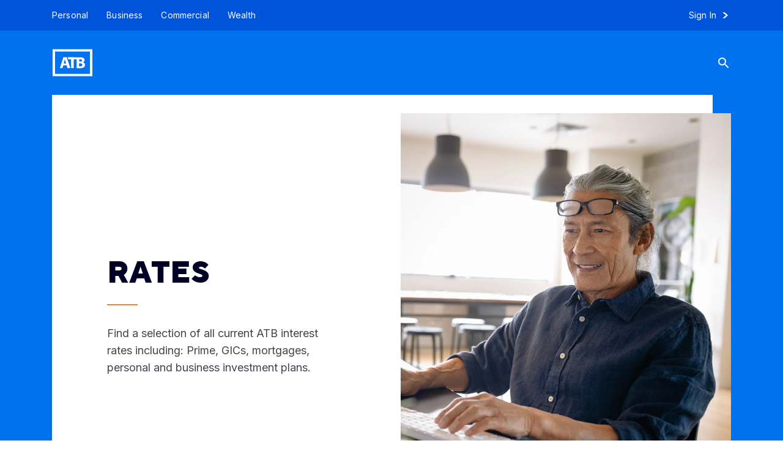

--- FILE ---
content_type: text/html; charset=utf-8
request_url: https://www.atb.com/resources/rates/
body_size: 5443
content:
<!DOCTYPE html>
<html lang="en">

<head itemscope itemtype="http://schema.org/WebPage" data-version-build="3.14.7.2659 built: (2026-01-13)" data-gtm="GTM-P78HH3L" data-gms="on" data-gms-chat-url="" data-gms-debug="false">
    <meta charset="utf-8" />
    <meta http-equiv="Content-Type" content="text/html; charset=UTF-8" />
    <meta name="viewport" content="width=device-width, initial-scale=1">
    <meta name="id" content="9490" />
    <title>Rates | ATB Financial</title>
        <meta name="description" content="Find a selection of all current ATB interest rates, including Prime, GICs, mortgages, personal and business bank accounts and investment plans." />

    <script src="/static/js/head-includes.js?v=2504" nonce="vpSO7FoaC+ANTahT4g7gE6f8ApChjqtpxVInS7KmjcY="></script>
    <script nonce="vpSO7FoaC+ANTahT4g7gE6f8ApChjqtpxVInS7KmjcY=">
        window.dataLayer.push({
            'section': 'Resources',
            'category': 'Rates',
            'subCategory': '',
            'pageName': 'Rates',
            'url': 'https://www.atb.com/resources/rates/',
            'pageFunction': 'Products',
            'pageType': 'GoodAdviceCategoryPage',
            'leadType': 'ECOM'
        })
    </script>

    <meta name="msvalidate.01" content="736036D565A9B67DDFA69104ADF79DFF" />



<!--Open Graph-->
<meta property="og:title" content="Rates" />
<meta property="og:type" content="summary" />
<meta property="og:url" content="https://www.atb.com/resources/rates/" />
<meta property="og:image" content="https://www.atb.com/siteassets/images/icons/atb-blue-open-graph.jpg">
<meta property="og:description" content="Find a selection of all current ATB interest rates, including Prime, GICs, mortgages, personal and business bank accounts and investment plans." />
<meta property="og:site_name" content="ATB Financial">
<meta property="og:locale" content="en_CA">
<!--Twitter Card-->
<meta name="twitter:card" content="summary">
<meta name="twitter:site" content="@atbfinancial">
<meta name="twitter:creator" content="@atbfinancial">
<meta name="twitter:url" content="https://www.atb.com/resources/rates/">
<meta name="twitter:title" content="Rates">
<meta name="twitter:description" content="Find a selection of all current ATB interest rates, including Prime, GICs, mortgages, personal and business bank accounts and investment plans.">
<meta name="twitter:image" content="https://www.atb.com/siteassets/images/icons/atb-blue-open-graph.jpg">
<!--Facebook-->
<meta property="fb:app_id">
<meta property="article:author" content="ATB Financial">



<link href=/static/img/favicon.ico rel="icon" type="image/x-icon" />
<link href=/static/img/favicon.ico rel="shortcut icon" type="image/x-icon" />
<link href=/static/img/apple-touch-icon-57x57.png rel="apple-touch-icon" sizes="57x57" />
<link href=/static/img/apple-touch-icon-76x76.png rel="apple-touch-icon" sizes="76x76" />
<link href=/static/img/apple-touch-icon-120x120.png rel="apple-touch-icon" sizes="120x120" />
<link href=/static/img/apple-touch-icon-152x152.png rel="apple-touch-icon" sizes="152x152" />
<link href=/static/img/apple-touch-icon-167x167.png rel="apple-touch-icon" sizes="167x167" />
<link href=/static/img/apple-touch-icon-180x180.png rel="apple-touch-icon" sizes="180x180" />
<link href=/static/img/favicon-32x32.png rel="icon" type="image/png" sizes="32x32" />
<link href=/static/img/favicon-16x16.png rel="icon" type="image/png" sizes="16x16" />
<link href=/static/img/favicon-48x48.png rel="icon" type="image/png" sizes="48x48" />
<link href=/static/img/site.webmanifest rel="manifest" crossorigin="use-credentials" />
<link href=/static/img/safari-pinned-tab.svg rel="mask-icon" color="#005eb8" />
<meta content=/static/img/browserconfig.xml name="msapplication-config" />
<meta name="msapplication-TileColor" content="#2b5797" />
<meta name="theme-color" content="#005eb8" />

<link href="/static/css/index.css?v=2504" rel="stylesheet" />


<link rel="preconnect" href="https://fonts.googleapis.com">
<link rel="preconnect" href="https://fonts.gstatic.com" crossorigin>
<link href="https://fonts.googleapis.com/css?family=Open+Sans:400,700" rel="stylesheet" />
<link href="https://fonts.googleapis.com/css2?family=Inter:wght@400;500;600;700;800&display=swap" rel="stylesheet">
<link rel="stylesheet" type="text/css" href="/static/fonts/index.css" />
<link rel="stylesheet" type="text/css" href="/static/css/owl.carousel.min.css?v=2504" />

<script nonce="vpSO7FoaC+ANTahT4g7gE6f8ApChjqtpxVInS7KmjcY=" src="https://cdn.optimizely.com/js/26567580009.js"></script>    <link href="https://www.atb.com/resources/rates/" rel="canonical" />

    
    <script nonce="vpSO7FoaC+ANTahT4g7gE6f8ApChjqtpxVInS7KmjcY=">
!function(T,l,y){var S=T.location,k="script",D="instrumentationKey",C="ingestionendpoint",I="disableExceptionTracking",E="ai.device.",b="toLowerCase",w="crossOrigin",N="POST",e="appInsightsSDK",t=y.name||"appInsights";(y.name||T[e])&&(T[e]=t);var n=T[t]||function(d){var g=!1,f=!1,m={initialize:!0,queue:[],sv:"5",version:2,config:d};function v(e,t){var n={},a="Browser";return n[E+"id"]=a[b](),n[E+"type"]=a,n["ai.operation.name"]=S&&S.pathname||"_unknown_",n["ai.internal.sdkVersion"]="javascript:snippet_"+(m.sv||m.version),{time:function(){var e=new Date;function t(e){var t=""+e;return 1===t.length&&(t="0"+t),t}return e.getUTCFullYear()+"-"+t(1+e.getUTCMonth())+"-"+t(e.getUTCDate())+"T"+t(e.getUTCHours())+":"+t(e.getUTCMinutes())+":"+t(e.getUTCSeconds())+"."+((e.getUTCMilliseconds()/1e3).toFixed(3)+"").slice(2,5)+"Z"}(),iKey:e,name:"Microsoft.ApplicationInsights."+e.replace(/-/g,"")+"."+t,sampleRate:100,tags:n,data:{baseData:{ver:2}}}}var h=d.url||y.src;if(h){function a(e){var t,n,a,i,r,o,s,c,u,p,l;g=!0,m.queue=[],f||(f=!0,t=h,s=function(){var e={},t=d.connectionString;if(t)for(var n=t.split(";"),a=0;a<n.length;a++){var i=n[a].split("=");2===i.length&&(e[i[0][b]()]=i[1])}if(!e[C]){var r=e.endpointsuffix,o=r?e.location:null;e[C]="https://"+(o?o+".":"")+"dc."+(r||"services.visualstudio.com")}return e}(),c=s[D]||d[D]||"",u=s[C],p=u?u+"/v2/track":d.endpointUrl,(l=[]).push((n="SDK LOAD Failure: Failed to load Application Insights SDK script (See stack for details)",a=t,i=p,(o=(r=v(c,"Exception")).data).baseType="ExceptionData",o.baseData.exceptions=[{typeName:"SDKLoadFailed",message:n.replace(/\./g,"-"),hasFullStack:!1,stack:n+"\nSnippet failed to load ["+a+"] -- Telemetry is disabled\nHelp Link: https://go.microsoft.com/fwlink/?linkid=2128109\nHost: "+(S&&S.pathname||"_unknown_")+"\nEndpoint: "+i,parsedStack:[]}],r)),l.push(function(e,t,n,a){var i=v(c,"Message"),r=i.data;r.baseType="MessageData";var o=r.baseData;return o.message='AI (Internal): 99 message:"'+("SDK LOAD Failure: Failed to load Application Insights SDK script (See stack for details) ("+n+")").replace(/\"/g,"")+'"',o.properties={endpoint:a},i}(0,0,t,p)),function(e,t){if(JSON){var n=T.fetch;if(n&&!y.useXhr)n(t,{method:N,body:JSON.stringify(e),mode:"cors"});else if(XMLHttpRequest){var a=new XMLHttpRequest;a.open(N,t),a.setRequestHeader("Content-type","application/json"),a.send(JSON.stringify(e))}}}(l,p))}function i(e,t){f||setTimeout(function(){!t&&m.core||a()},500)}var e=function(){var n=l.createElement(k);n.src=h;var e=y[w];return!e&&""!==e||"undefined"==n[w]||(n[w]=e),n.onload=i,n.onerror=a,n.onreadystatechange=function(e,t){"loaded"!==n.readyState&&"complete"!==n.readyState||i(0,t)},n}();y.ld<0?l.getElementsByTagName("head")[0].appendChild(e):setTimeout(function(){l.getElementsByTagName(k)[0].parentNode.appendChild(e)},y.ld||0)}try{m.cookie=l.cookie}catch(p){}function t(e){for(;e.length;)!function(t){m[t]=function(){var e=arguments;g||m.queue.push(function(){m[t].apply(m,e)})}}(e.pop())}var n="track",r="TrackPage",o="TrackEvent";t([n+"Event",n+"PageView",n+"Exception",n+"Trace",n+"DependencyData",n+"Metric",n+"PageViewPerformance","start"+r,"stop"+r,"start"+o,"stop"+o,"addTelemetryInitializer","setAuthenticatedUserContext","clearAuthenticatedUserContext","flush"]),m.SeverityLevel={Verbose:0,Information:1,Warning:2,Error:3,Critical:4};var s=(d.extensionConfig||{}).ApplicationInsightsAnalytics||{};if(!0!==d[I]&&!0!==s[I]){var c="onerror";t(["_"+c]);var u=T[c];T[c]=function(e,t,n,a,i){var r=u&&u(e,t,n,a,i);return!0!==r&&m["_"+c]({message:e,url:t,lineNumber:n,columnNumber:a,error:i}),r},d.autoExceptionInstrumented=!0}return m}(y.cfg);function a(){y.onInit&&y.onInit(n)}(T[t]=n).queue&&0===n.queue.length?(n.queue.push(a),n.trackPageView({})):a()}(window,document,{src: "https://js.monitor.azure.com/scripts/b/ai.2.gbl.min.js", crossOrigin: "anonymous", cfg: {instrumentationKey: '439fdaa8-0f3c-4b9b-bcac-55a4b09840c5', disableCookiesUsage: false }});
</script>
 
</head>
<body page-type="GeneralPage" data-mapkey="" data-location="" data-mapversion="" data-mixpanel-pageload="False" data-mixpanel-redirect="False" data-mixpanel-formsubmission="False" data-mixpanel-token="">
<!-- MiQ Sitewide Pageview Pixel -->
<img height="1" width="1" class="d-none" alt="" src="https://secure.adnxs.com/px?id=1166021&seg=19356735&t=2" />

<noscript>
    <!-- Facebook Sitewide Pageview Pixel -->
    <img height="1" width="1" class="d-none" alt=""
         src="https://www.facebook.com/tr?id=257927721713078&ev=PageView&noscript=1" />

    <!-- LinkedIn Sitewide Pageview Pixel -->
    <img height="1" width="1" class="d-none" alt="" src="https://dc.ads.linkedin.com/collect/?pid=460380&fmt=gif" />

    <!-- Pinterest Sitewide Pageview Pixel --}}
    <img height="1" width="1" class="d-none" alt="" src="https://ct.pinterest.com/v3/?tid=2613981032544&noscript=1" />

    <!-- Quora Sitewide Pageview Pixel -->
    <img height="1" width="1" class="d-none" alt=""
         src="https://q.quora.com/_/ad/77b21d7608bf43a78b15de73bddf0aea/pixel?tag=ViewContent&noscript=1" />

    <!-- Twitter -->
    <img height="1" width="1" class="d-none" alt=""
         src="https://analytics.twitter.com/i/adsct?txn_id=o2ji3&p_id=Twitter&tw_sale_amount=0&tw_order_quantity=0" />
    <img height="1" width="1" class="d-none" alt=""
         src="https://t.co/i/adsct?txn_id=o2ji3&p_id=Twitter&tw_sale_amount=0&tw_order_quantity=0" />
</noscript>


    <!-- quick nav -->
    
    <!-- Full Refresh -->
    

<header class="navigation dark-bg navigation-full" aria-label="ATB Financial Rates banking">
    <div class="navigation-menu">
        <div id="skip-to-content">
            <a tabindex="3" href="#content">Skip to content</a>
            <a href="#header-nav-secondary">Skip to Rates menu</a>
            <a href="/search/">Search</a>
            <a href="/sign-in/">Sign in to online banking</a>
        </div>
        <div id="small-screen-header" class="container-fluid">
            <div class="row">
                <div class="col left">
                    <div role="button" class="menu-toggle" tabindex="0" aria-label="Toggle main navigation menu" aria-labelledby="Main navigation menu" aria-expanded="false" aria-controls="header-nav-primary header-nav-secondary">
                        <span tabindex="-1">&nbsp;</span>
                    </div>
                    <a class="search-icon-link" href="/search/" aria-label="Search"><span class="search-icon" tabindex="-1">&nbsp;</span></a>
                </div>
                <div class="col center" aria-hidden="true">
                    <a class="atb-jewel" href="https://www.atb.com/" tabindex="-1"></a>
                </div>
                <div class="col right">
                    <a class="sign-in" href="/sign-in/"><span tabindex="-1" class="text">Sign In<i class="chevron-right"></i></span></a>
                </div>
            </div>
        </div>
        <div id="header-nav-primary" class="container-fluid">
            <div class="width-limit">
                <div class="row">
                    <nav aria-label="Rates categories" class="col-12">
                        <ul>
<li><a href="/personal/" aria-label="Personal" ><span class="text" tabindex="-1">Personal</span></a></li><li><a href="/business/" aria-label="Business" ><span class="text" tabindex="-1">Business</span></a></li><li><a href="/commercial/" aria-label="Commercial" ><span class="text" tabindex="-1">Commercial</span></a></li><li><a href="/wealth/" aria-label="Wealth" ><span class="text" tabindex="-1">Wealth</span></a></li>                                <li class="h-spacer"></li>
                                <li><a class="sign-in" href="/sign-in/" aria-label="Sign in to online banking"><span class="text" tabindex="-1">Sign In <i class="chevron-right"></i></span></a></li>
                        </ul>
                    </nav>
                </div>
            </div>
        </div>
        


<div id="header-nav-secondary" class="container-fluid" role="dialog" aria-modal="true" aria-labelledby="header-nav-secondary">

    <div class="width-limit">
        <div class="row">
            <nav aria-label="Resources section" tabindex="-1" class="col-12">
                <ul>
                    <li aria-hidden="true"><a href="https://www.atb.com/" class="atb-jewel" tabindex="-1"></a></li>
                    <li class="h-spacer"></li>
                    <li><a class="search" href="/search/" aria-label="Search"><span tabindex="-1"><i class="search-icon"></i></span></a></li>
                </ul>
            </nav>
        </div>
    </div>
</div>


    </div>
</header>
    <main id="content">
        




<style nonce="vpSO7FoaC&#x2B;ANTahT4g7gE6f8ApChjqtpxVInS7KmjcY=">
            #hero-9490 img.gfx-mask {
                background-image: url(/siteassets/images/resources/rates/atb-man-working-on-computer.jpg);
                background-image: -webkit-image-set(url(/siteassets/images/resources/rates/atb-man-working-on-computer.jpg) 1x, url(/siteassets/images/resources/rates/atb-man-working-on-computer.2x.jpg/) 2x, url(/siteassets/images/resources/rates/atb-man-working-on-computer.3x.jpg/) 3x);
                background-image: image-set(url(/siteassets/images/resources/rates/atb-man-working-on-computer.jpg) 1x, url(/siteassets/images/resources/rates/atb-man-working-on-computer.2x.jpg/) 2x, url(/siteassets/images/resources/rates/atb-man-working-on-computer.3x.jpg/) 3x);
                background-position: 50% 30%;
            }</style>

<section id="hero-9490" aria-labelledby="hero-9490-title" class=" fullwidth hero connected primary">
    <div class="container">
        <div class="row contents">
            <div class="order-2 txt-content order-lg-1 col-12 col-lg-4 offset-lg-1">
                <h1 id="hero-9490-title" class="text-header"><span class="indicator" role="presentation"></span>
Rates</h1>
                <p>
Find a selection of all current ATB interest rates including: Prime, GICs, mortgages, personal and business investment plans.</p>
            </div>
            <div class="order-1 gfx-content order-lg-2 col-12 col-lg-6 offset-lg-1" role="presentation" tabindex="0">
                <img alt="Rates" aria-hidden="true" class="gfx-mask" role="presentation" src="[data-uri]" />
            </div>
        </div>
    </div>
    <div class="hero-bg" role="presentation"></div>
</section>




<!-- Feature Table -->
<section id="feature-table-128247692" aria-label="Prime rates" class="feature-table pt-24-48  bg-atbGrey">
    <div class="container">
        <div class="row">
            <div class="col-12">
                <h2 class="text-header-center">Prime rates</h2>
            </div>
        </div>
        <div class="row">
            <div class="col-sm-10 offset-sm-1 contents">
                <table>
                    <tbody>
                        

<tr class="row">
    <td class="col-md"><span class="p">

ATB Prime    </span></td>
    <td class="col-md">
            <span class="p">
4.45%</span>





        </td>
</tr>
<tr class="row">
    <td class="col-md"><span class="p">

US Prime    </span></td>
    <td class="col-md">
            <span class="p">
7.25%</span>





        </td>
</tr>
                    </tbody>
                </table>
            </div>
        </div>
            <div class="legal-blurb">
                <p class="p2">
&nbsp;</p>
            </div>
    </div>
</section>

<section id="article-snippet-972742366-639050116893622292" aria-labelledby="article-snippet-972742366-639050116893622292" class="article-snippet pt-24-48 pb-24-48 bg-white">
    <div class="container">
        <div class="row">
                <div id="article-snippet-item-949304385-639050116893621709-0" class="col-10 offset-1 col-md-5 col-lg-4 offset-lg-0">
                    

<div class="article-snippet-content">

    <h4>
        <a href="/resources/rates/currency-exchange-rates/" aria-label="Currency exchange rates"><span class="btn-content" tabindex="-1">Currency exchange rates<i class="chevron-right" role="presentation"></i></span></a>
    </h4>
    <p class="p1">

Buy and sell rates for currencies around the world.    </p>
</div>
                </div>
                <div id="article-snippet-item-1600263522-639050116893621833-1" class="col-10 offset-1 col-md-5 col-lg-4 offset-lg-0">
                    

<div class="article-snippet-content">

    <h4>
        <a href="/resources/rates/mortgage-rates/" aria-label="Mortgage rates"><span class="btn-content" tabindex="-1">Mortgage rates<i class="chevron-right" role="presentation"></i></span></a>
    </h4>
    <p class="p1">

Featured, closed fixed-rate, open fixed-rate and open variable-rate mortgages.    </p>
</div>
                </div>
                <div id="article-snippet-item-1120597768-639050116893621917-2" class="col-10 offset-1 col-md-5 col-lg-4 offset-lg-0">
                    

<div class="article-snippet-content">

    <h4>
        <a href="/resources/rates/gic-rates/" aria-label="GIC interest rates"><span class="btn-content" tabindex="-1">GIC interest rates<i class="chevron-right" role="presentation"></i></span></a>
    </h4>
    <p class="p1">

Rates for redeemable and non-redeemable GICs (CAD and USD) of various terms.    </p>
</div>
                </div>
                <div id="article-snippet-item-1523105848-639050116893622014-3" class="col-10 offset-1 col-md-5 col-lg-4 offset-lg-0">
                    

<div class="article-snippet-content">

    <h4>
        <a href="/resources/rates/registered-investment-rates/" aria-label="Registered investment rates"><span class="btn-content" tabindex="-1">Registered investment rates<i class="chevron-right" role="presentation"></i></span></a>
    </h4>
    <p class="p1">

Rates for RRSPs, RRIFs, RESPs, FHSAs and TFSAs.    </p>
</div>
                </div>
                <div id="article-snippet-item-717755461-639050116893622095-4" class="col-10 offset-1 col-md-5 col-lg-4 offset-lg-0">
                    

<div class="article-snippet-content">

    <h4>
        <a href="/resources/rates/mastercard-rates/" aria-label="Mastercard rates"><span class="btn-content" tabindex="-1">Mastercard rates<i class="chevron-right" role="presentation"></i></span></a>
    </h4>
    <p class="p1">

Rates for current ATB Mastercard products.    </p>
</div>
                </div>
                <div id="article-snippet-item-428917866-639050116893622173-5" class="col-10 offset-1 col-md-5 col-lg-4 offset-lg-0">
                    

<div class="article-snippet-content">

    <h4>
        <a href="/resources/rates/matured-product-performance/" aria-label="Matured product performance"><span class="btn-content" tabindex="-1">Matured product performance<i class="chevron-right" role="presentation"></i></span></a>
    </h4>
    <p class="p1">

Find the final valuation of ATB Financial&rsquo;s market-linked GICs.    </p>
</div>
                </div>
                <div id="article-snippet-item-844444355-639050116893622261-6" class="col-10 offset-1 col-md-5 col-lg-4 offset-lg-0">
                    

<div class="article-snippet-content">

    <h4>
        <a href="/resources/rates/high-interest-savings-accounts-rates/" aria-label="High interest savings accounts interest rates"><span class="btn-content" tabindex="-1">High interest savings accounts interest rates<i class="chevron-right" role="presentation"></i></span></a>
    </h4>
    <p class="p1">

Competitive interest rates and security, liquidity and convenience. ATB High Interest Savings Accounts offer a range of benefits.    </p>
</div>
                </div>
        </div>
    </div>
</section>

        <section aria-labelledby="legal-43381024-heading" class="legal ">
            <div class="container">
                <h2 id="legal-43381024-heading" class="legal-heading">
                    <span class="legal-heading-button" role="button" aria-expanded="false" aria-controls="legal-43381024-content" tabindex="0">
                        <span tabindex="-1"><span class="legal-indicator" role="presentation"></span>Terms and Conditions</span>
                    </span>
                </h2>
                <ol class="legal-items">
                        <li id="legal-43381024-0-item" class="legal-item " tabindex="-1"><div>
<p>Rates are subject to change without notice.</p></div></li>
                </ol>
            </div>
        </section>




<section id="contact-210736928" aria-labelledby="contact-210736928-heading" class="container-fluid contact contact-minimal">
    <div class="width-limit">
        <div class="row">
            <div class="col-sm-10 offset-sm-1">
                <div class="help">
                    <h2 id="contact-210736928-heading" class="text-header-center">Need help?</h2>
                    <p class="p1">Our Client Care team will be happy to assist.</p>
                    <div class="contact-cta">
                            <div class="phone h3">
                                <a href="tel:1-800-332-8383" aria-label="Contact client care at Canada Phone 1-800-332-8383">
                                        <span>1-800-332-8383</span>
                                    </a>
                            </div>
                    </div>
                </div>
            </div>
        </div>
    </div>
</section>    </main>


<footer id="footer" class="footer footer-full dark-bg container-fluid">
    <nav class="width-limit" aria-label="Additional company links">
        <div class="row">
            

<section class="col col-6 col-sm-3" aria-label="Get in touch">
    <h3 class="h5">Get in touch</h3>
    <ul role="list">
<li role="listitem"><a aria-label="Contact us" href="/resources/contact-us/"><span tabindex="-1">Contact us</span></a></li><li role="listitem"><a aria-label="Client feedback" href="/resources/contact-us/feedback/"><span tabindex="-1">Client feedback</span></a></li><li role="listitem"><a aria-label="Find a location" href="/resources/find-a-location/"><span tabindex="-1">Find a location</span></a></li><li role="listitem"><a aria-label="Book an appointment" href="https://meet.atb.com/"><span tabindex="-1">Book an appointment</span></a></li>    </ul>
</section>

<section class="col col-6 col-sm-3" aria-label="Discover">
    <h3 class="h5">Discover</h3>
    <ul role="list">
<li role="listitem"><a aria-label="ATB Capital Markets" href="https://atbcm.atb.com/"><span tabindex="-1">ATB Capital Markets</span></a></li><li role="listitem"><a aria-label="ATB Investment Management" href="https://atbim.atb.com/"><span tabindex="-1">ATB Investment Management</span></a></li><li role="listitem"><a aria-label="ATB Entrepreneur Centre" href="/business/accounts-and-services/entrepreneur-services/atb-entrepreneur-centre/"><span tabindex="-1">ATB Entrepreneur Centre</span></a></li><li role="listitem"><a aria-label="ATB Prosper" href="https://www.atbprosper.com/"><span tabindex="-1">ATB Prosper</span></a></li><li role="listitem"><a aria-label="ATB Ventures" href="https://www.atbventures.com/"><span tabindex="-1">ATB Ventures</span></a></li>    </ul>
</section>

<section class="col col-6 col-sm-3" aria-label="Resources">
    <h3 class="h5">Resources</h3>
    <ul role="list">
<li role="listitem"><a aria-label="Current rates" href="/resources/rates/"><span tabindex="-1">Current rates</span></a></li><li role="listitem"><a aria-label="Digital banking help" href="/resources/support/digital-banking/"><span tabindex="-1">Digital banking help</span></a></li><li role="listitem"><a aria-label="Marketing preferences" href="/company/privacy-and-security/casl/"><span tabindex="-1">Marketing preferences</span></a></li><li role="listitem"><a aria-label="Tools" href="/resources/tools/"><span tabindex="-1">Tools</span></a></li><li role="listitem"><a aria-label="Fraud prevention" href="/personal/good-advice/banking-and-security-tips/"><span tabindex="-1">Fraud prevention</span></a></li><li role="listitem"><a aria-label="FATCA/CRS Update" href="/company/privacy-and-security/taxform/"><span tabindex="-1">FATCA/CRS Update</span></a></li>    </ul>
</section>

<section class="col col-6 col-sm-3" aria-label="Company">
    <h3 class="h5">Company</h3>
    <ul role="list">
<li role="listitem"><a aria-label="About" href="/company/about-atb/"><span tabindex="-1">About</span></a></li><li role="listitem"><a aria-label="Accessibility" href="/company/accessibility/"><span tabindex="-1">Accessibility</span></a></li><li role="listitem"><a aria-label="Careers" href="/company/careers/"><span tabindex="-1">Careers</span></a></li><li role="listitem"><a aria-label="Community" href="/company/community/"><span tabindex="-1">Community</span></a></li><li role="listitem"><a aria-label="Economic insights" href="/company/insights/"><span tabindex="-1">Economic insights</span></a></li><li role="listitem"><a aria-label="News" href="/company/news/"><span tabindex="-1">News</span></a></li>    </ul>
</section>

        </div>
        <hr aria-hidden="true" />
        <div>
            <section id="footer-social-media" aria-label="Social Media Links">
                <ul role="list">
                    

<li role="listitem">
    <a href="https://www.instagram.com/atbfinancial/" aria-label="Visit our Instagram page" rel="me" target="_blank">
        <span tabindex="-1">
            <span class="sr-only">Instagram</span>
            <img class="instagram" src="[data-uri]" alt="Visit our Instagram page">
        </span>
    </a>
</li>

<li role="listitem">
    <a href="https://www.facebook.com/ATBFinancial/" aria-label="Visit our Facebook page" rel="me" target="_blank">
        <span tabindex="-1">
            <span class="sr-only">Facebook</span>
            <img class="facebook" src="[data-uri]" alt="Visit our Facebook page">
        </span>
    </a>
</li>

<li role="listitem">
    <a href="https://twitter.com/ATBFinancial" aria-label="Visit our Twitter page" rel="me" target="_blank">
        <span tabindex="-1">
            <span class="sr-only">Twitter</span>
            <img class="twitter" src="[data-uri]" alt="Visit our Twitter page">
        </span>
    </a>
</li>

<li role="listitem">
    <a href="https://www.linkedin.com/company/atb-financial" aria-label="Visit our LinkedIn page" rel="me" target="_blank">
        <span tabindex="-1">
            <span class="sr-only">LinkedIn</span>
            <img class="linkedin" src="[data-uri]" alt="Visit our LinkedIn page">
        </span>
    </a>
</li>

<li role="listitem">
    <a href="https://www.youtube.com/user/ATBFinancialVids" aria-label="Visit our YouTube page" rel="me" target="_blank">
        <span tabindex="-1">
            <span class="sr-only">Youtube</span>
            <img class="youtube" src="[data-uri]" alt="Visit our YouTube page">
        </span>
    </a>
</li>

                </ul>
            </section>
            <section id="footer-legal" aria-label="Legal Links">
                <ul role="list">
<li role="listitem"><a aria-label="Legal" href="/company/legal/"><span tabindex="-1">Legal</span></a></li><li role="listitem"><a aria-label="Privacy &amp; security" href="/company/privacy-and-security/"><span tabindex="-1">Privacy &amp; security</span></a></li><li role="listitem"><a aria-label="Code of Conduct" href="/siteassets/pdf/global/codeofconduct.pdf"><span tabindex="-1">Code of Conduct</span></a></li>                </ul>
            </section>
            <div class="copyright">Copyright &#xA9; 2026 ATB. All rights reserved.</div>
        </div>
    </nav>
</footer>
    

<script src="/static/js/jquery-3.6.0.min.js?v=2504" nonce="vpSO7FoaC+ANTahT4g7gE6f8ApChjqtpxVInS7KmjcY=" integrity="sha256-zp0HUArZHsK1JMJwdk7EyaM+eDINjTdOxADt5Ij2JRs= sha256-/xUj+3OJU5yExlq6GSYGSHk7tPXikynS7ogEvDej/m4=" crossorigin="anonymous"></script>


<script src="/static/js/index.js?v=2504" nonce="vpSO7FoaC+ANTahT4g7gE6f8ApChjqtpxVInS7KmjcY="></script>




<script type="text/javascript" id="hs-script-loader" async defer src="https://js.hs-scripts.com/4764334.js" nonce="vpSO7FoaC+ANTahT4g7gE6f8ApChjqtpxVInS7KmjcY="></script>
<script src="/static/js/owl.carousel.min.js?v=2504" nonce="vpSO7FoaC+ANTahT4g7gE6f8ApChjqtpxVInS7KmjcY=" integrity="sha256-OMmmIGOm9Ob449if9ReNHitS4E/C85LnENhAxjp74FM= sha256-Zw6UMrykPiRGiAI9qj9ROIZHaQm5cSsyxfOnzmEiojw=" crossorigin="anonymous"></script>

        <script defer src="https://va.atb.com/finnai/va/netomi.js" nonce="vpSO7FoaC+ANTahT4g7gE6f8ApChjqtpxVInS7KmjcY="></script>


        <script src="https://rum-static.pingdom.net/pa-64fa521ceff3250012000094.js" async nonce="vpSO7FoaC+ANTahT4g7gE6f8ApChjqtpxVInS7KmjcY="></script>



    <script nonce="vpSO7FoaC+ANTahT4g7gE6f8ApChjqtpxVInS7KmjcY=" defer="defer" src="/Util/Find/epi-util/find.js"></script>
<script nonce="vpSO7FoaC+ANTahT4g7gE6f8ApChjqtpxVInS7KmjcY=">
document.addEventListener('DOMContentLoaded',function(){if(typeof FindApi === 'function'){var api = new FindApi();api.setApplicationUrl('/');api.setServiceApiBaseUrl('/find_v2/');api.processEventFromCurrentUri();api.bindWindowEvents();api.bindAClickEvent();api.sendBufferedEvents();}})
</script>


</body>
</html>


--- FILE ---
content_type: text/css
request_url: https://www.atb.com/static/fonts/index.css
body_size: 518
content:

/*
	Copyright (C) Hoefler & Co.
	This software is the property of Hoefler & Co. (H&Co).
	Your right to access and use this software is subject to the
	applicable License Agreement, or Terms of Service, that exists
	between you and H&Co. If no such agreement exists, you may not
	access or use this software for any purpose.
	This software may only be hosted at the locations specified in
	the applicable License Agreement or Terms of Service, and only
	for the purposes expressly set forth therein. You may not copy,
	modify, convert, create derivative works from or distribute this
	software in any way, or make it accessible to any third party,
	without first obtaining the written permission of H&Co.
	For more information, please visit us at http://typography.com.
*/

@font-face {
	font-family: 'Sentinel A';
	src: url('/static/fonts/sentinel/woff2/Sentinel-Light_Web.woff2') format('woff2'), 
		 url('/static/fonts/sentinel/woff/Sentinel-Light_Web.woff') format('woff');
	font-weight: 300;
	font-style: normal;
}

@font-face {
	font-family: 'Sentinel A';
	src:url('/static/fonts/sentinel/woff2/Sentinel-LightItalic_Web.woff2') format('woff2'),
		url('/static/fonts/sentinel/woff/Sentinel-LightItalic_Web.woff') format('woff');
	font-weight: 300;
	font-style: italic;
}

@font-face {
	font-family: 'Sentinel A';
	src:url('/static/fonts/sentinel/woff2/Sentinel-Book_Web.woff2') format('woff2'),
		url('/static/fonts/sentinel/woff/Sentinel-Book_Web.woff') format('woff');
	font-weight: 400;
	font-style: normal;
}

@font-face {
	font-family: 'Sentinel A';
	src:url('/static/fonts/sentinel/woff2/Sentinel-BookItalic_Web.woff2') format('woff2'),
		url('/static/fonts/sentinel/woff/Sentinel-BookItalic_Web.woff') format('woff');
	font-weight: 400;
	font-style: italic;
}

@font-face {
	font-family: 'Sentinel A';
	src:url('/static/fonts/sentinel/woff2/Sentinel-Medium_Web.woff2') format('woff2'),
		url('/static/fonts/sentinel/woff/Sentinel-Medium_Web.woff') format('woff');
	font-weight: 500;
	font-style: normal;
}

@font-face {
	font-family: 'Sentinel A';
	src:url('/static/fonts/sentinel/woff2/Sentinel-MediumItalic_Web.woff2') format('woff2'),
		url('/static/fonts/sentinel/woff/Sentinel-MediumItalic_Web.woff') format('woff');
	font-weight: 500;
	font-style: italic;
}

@font-face {
	font-family: 'Sentinel A';
	src:url('/static/fonts/sentinel/woff2/Sentinel-Semibold_Web.woff2') format('woff2'),
		url('/static/fonts/sentinel/woff/Sentinel-Semibold_Web.woff') format('woff');
	font-weight: 600;
	font-style: normal;
}

@font-face {
	font-family: 'Sentinel A';
	src:url('/static/fonts/sentinel/woff2/Sentinel-SemiboldItalic_Web.woff2') format('woff2'),
		url('/static/fonts/sentinel/woff/Sentinel-SemiboldItalic_Web.woff') format('woff');
	font-weight: 600;
	font-style: italic;
}

@font-face {
	font-family: 'Sentinel A';
	src:url('/static/fonts/sentinel/woff2/Sentinel-Bold_Web.woff2') format('woff2'),
		url('/static/fonts/sentinel/woff/Sentinel-Bold_Web.woff') format('woff');
	font-weight: 700;
	font-style: normal;
}

@font-face {
	font-family: 'Sentinel A';
	src:url('/static/fonts/sentinel/woff2/Sentinel-BoldItalic_Web.woff2') format('woff2'),
		url('/static/fonts/sentinel/woff/Sentinel-BoldItalic_Web.woff') format('woff');
	font-weight: 700;
	font-style: italic;
}

@font-face {
	font-family: 'Sentinel A';
	src:url('/static/fonts/sentinel/woff2/Sentinel-Black_Web.woff2') format('woff2'),
		url('/static/fonts/sentinel/woff/Sentinel-Black_Web.woff') format('woff');
	font-weight: 800;
	font-style: normal;
}

@font-face {
	font-family: 'Sentinel A';
	src:url('/static/fonts/sentinel/woff2/Sentinel-BlackItalic_Web.woff2') format('woff2'),
		url('/static/fonts/sentinel/woff/Sentinel-BlackItalic_Web.woff') format('woff');
	font-weight: 800;
	font-style: italic;
}


@font-face {
	font-family: 'Sentinel';
	src:url('/static/fonts/sentinel/woff2/Sentinel-Light_Web.woff2') format('woff2'),
	url('/static/fonts/sentinel/woff/Sentinel-Light_Web.woff') format('woff');
	font-weight: 300;
	font-style: normal;
}

@font-face {
	font-family: 'Sentinel';
	src:url('/static/fonts/sentinel/woff2/Sentinel-LightItalic_Web.woff2') format('woff2'),
	url('/static/fonts/sentinel/woff/Sentinel-LightItalic_Web.woff') format('woff');
	font-weight: 300;
	font-style: italic;
}

@font-face {
	font-family: 'Sentinel';
	src:url('/static/fonts/sentinel/woff2/Sentinel-Book_Web.woff2') format('woff2'),
	url('/static/fonts/sentinel/woff/Sentinel-Book_Web.woff') format('woff');
	font-weight: 400;
	font-style: normal;
}

@font-face {
	font-family: 'Sentinel';
	src:url('/static/fonts/sentinel/woff2/Sentinel-BookItalic_Web.woff2') format('woff2'),
	url('/static/fonts/sentinel/woff/Sentinel-BookItalic_Web.woff') format('woff');
	font-weight: 400;
	font-style: italic;
}

@font-face {
	font-family: 'Sentinel';
	src:url('/static/fonts/sentinel/woff2/Sentinel-Medium_Web.woff2') format('woff2'),
	url('/static/fonts/sentinel/woff/Sentinel-Medium_Web.woff') format('woff');
	font-weight: 500;
	font-style: normal;
}

@font-face {
	font-family: 'Sentinel';
	src:url('/static/fonts/sentinel/woff2/Sentinel-MediumItalic_Web.woff2') format('woff2'),
	url('/static/fonts/sentinel/woff/Sentinel-MediumItalic_Web.woff') format('woff');
	font-weight: 500;
	font-style: italic;
}

@font-face {
	font-family: 'Sentinel';
	src:url('/static/fonts/sentinel/woff2/Sentinel-Semibold_Web.woff2') format('woff2'),
	url('/static/fonts/sentinel/woff/Sentinel-Semibold_Web.woff') format('woff');
	font-weight: 600;
	font-style: normal;
}

@font-face {
	font-family: 'Sentinel';
	src:url('/static/fonts/sentinel/woff2/Sentinel-SemiboldItalic_Web.woff2') format('woff2'),
	url('/static/fonts/sentinel/woff/Sentinel-SemiboldItalic_Web.woff') format('woff');
	font-weight: 600;
	font-style: italic;
}

@font-face {
	font-family: 'Sentinel';
	src:url('/static/fonts/sentinel/woff2/Sentinel-Bold_Web.woff2') format('woff2'),
	url('/static/fonts/sentinel/woff/Sentinel-Bold_Web.woff') format('woff');
	font-weight: 700;
	font-style: normal;
}

@font-face {
	font-family: 'Sentinel';
	src:url('/static/fonts/sentinel/woff2/Sentinel-BoldItalic_Web.woff2') format('woff2'),
	url('/static/fonts/sentinel/woff/Sentinel-BoldItalic_Web.woff') format('woff');
	font-weight: 700;
	font-style: italic;
}

@font-face {
	font-family: 'Sentinel';
	src:url('/static/fonts/sentinel/woff2/Sentinel-Black_Web.woff2') format('woff2'),
	url('/static/fonts/sentinel/woff/Sentinel-Black_Web.woff') format('woff');
	font-weight: 800;
	font-style: normal;
}

@font-face {
	font-family: 'Sentinel';
	src:url('/static/fonts/sentinel/woff2/Sentinel-BlackItalic_Web.woff2') format('woff2'),
	url('/static/fonts/sentinel/woff/Sentinel-BlackItalic_Web.woff') format('woff');
	font-weight: 800;
	font-style: italic;
}

/*ATB_TT_Norms fonts*/
/*700 Bold*/
@font-face {
    font-family: 'ATB TT Norms';
    src: url('/static/fonts/ATB_TT_Norms/WOFF2/ATB_TT_Norms_Bold.woff2') format('woff2'), 
         url('/static/fonts/ATB_TT_Norms/WOFF/ATB_TT_Norms_Bold.woff') format('woff');
    font-weight: 700;
    font-style: normal;
}

@font-face {
    font-family: 'ATB TT Norms';
    src: url('/static/fonts/ATB_TT_Norms/WOFF2/ATB_TT_Norms_Bold_Italic.woff2') format('woff2'), 
         url('/static/fonts/ATB_TT_Norms/WOFF/ATB_TT_Norms_Bold_Italic.woff') format('woff');
    font-weight: 700;
    font-style: italic;
}

/*800 ExtraBold*/
@font-face {
    font-family: 'ATB TT Norms';
    src: url('/static/fonts/ATB_TT_Norms/WOFF2/ATB_TT_Norms_ExtraBold.woff2') format('woff2'), 
         url('/static/fonts/ATB_TT_Norms/WOFF/ATB_TT_Norms_ExtraBold.woff') format('woff');
    font-weight: 800;
    font-style: normal;
}

@font-face {
    font-family: 'ATB TT Norms';
    src: url('/static/fonts/ATB_TT_Norms/WOFF2/ATB_TT_Norms_ExtraBold_Italic.woff2') format('woff2'), 
         url('/static/fonts/ATB_TT_Norms/WOFF/ATB_TT_Norms_ExtraBold_Italic.woff') format('woff');
    font-weight: 800;
    font-style: italic;
}


--- FILE ---
content_type: text/css
request_url: https://tags.srv.stackadapt.com/sa.css
body_size: -11
content:
:root {
    --sa-uid: '0-86cc0b00-fea8-5c76-6643-ef44da14fa09';
}

--- FILE ---
content_type: text/css
request_url: https://chatapps-us.netomi.com/app/app.6cca57f8f6f96f6695ec.css
body_size: 11827
content:
:root{--widget-primary-color: #1C1F2A;--widget-text-color: #FFFFFF;--widget-primary-background-color: #B38C00;--user-chat-color: #1C1F2A;--bot-links-color: #B38C00;--button-links-hover-background-color: #B38C00;--radius-chat-outer-curve: 8px;--radius-chat-inner-icon: 8px;--radius-chat-header-icon: 8px;--radius-chat-inner-component: 8px;--disney-gradient-color: linear-gradient(118.92deg, #2771EA 0%, #164AEE 100%);--font-family-WF-response: proxima-nova, sans-serif;--font-family-non-WF-response: proxima-nova, sans-serif}html,body,div,span:not(div.editor-message-block *),applet,object,iframe,h1,h2,h3,h4,h5,h6,p,blockquote,pre,a,abbr,acronym,address,big,cite,code,del,dfn,em,img,ins,kbd,q,s,samp,small,strike,strong,sub,sup,tt,var,b,u,i,center,dl,dt,dd,ol,ul,li,fieldset,form,label,legend,table,caption,tbody,tfoot,thead,tr,th,td,article,aside,canvas,details,embed,figure,figcaption,footer,header,hgroup,menu,nav,output,ruby,section,summary,time,mark,audio,video{margin:0;padding:0;border:0;font-size:100%;vertical-align:baseline}html,body{height:100%}:focus-visible{outline:none}body{font-family:"proxima-nova",sans-serif;margin:0;padding:0;font-size:62.5%;line-height:1}a,button{-webkit-appearance:none;outline:none}input,textarea,button,option,select{font-family:"proxima-nova",sans-serif}a:hover,a:focus,button:focus{-webkit-appearance:none;outline:none}ol,ul{padding-left:40px;margin-block-start:1em;margin-block-end:1em}ul ul,ol ol{margin-block-start:0px;margin-block-end:0px}sup,sub{font-size:smaller}sup{vertical-align:super}sub{vertical-align:sub}::-webkit-input-placeholder{color:#9f9d9d !important}::-moz-placeholder{color:#9f9d9d !important}:-moz-placeholder{color:#9f9d9d !important}:-ms-input-placeholder{color:#9f9d9d !important}.full-screen .chat-widget-fullscreen,.full-screen .widget-footer-fullscreen{width:67%;margin:0 auto}.full-screen .widget-footer-fullscreen{border-radius:0px}.full-screen .chat-window-left-partition .chat-widget-fullscreen,.full-screen .chat-window-left-partition .widget-footer-fullscreen{width:90%;margin:0 auto}:root{--widget-primary-color: #1C1F2A;--widget-text-color: #FFFFFF;--widget-primary-background-color: #B38C00;--user-chat-color: #1C1F2A;--bot-links-color: #B38C00;--button-links-hover-background-color: #B38C00;--radius-chat-outer-curve: 8px;--radius-chat-inner-icon: 8px;--radius-chat-header-icon: 8px;--radius-chat-inner-component: 8px;--disney-gradient-color: linear-gradient(118.92deg, #2771EA 0%, #164AEE 100%);--font-family-WF-response: proxima-nova, sans-serif;--font-family-non-WF-response: proxima-nova, sans-serif}.txt-upper{text-transform:uppercase}.txt-italic{font-style:italic}.txt-rt{text-align:right}.txt-lt{text-align:left}.wd100{width:100%}.wd50{width:50%}.ht100{height:100%}.fs16{font-size:16px !important}.fs15{font-size:15px !important}.fs14{font-size:14px !important}.fs13{font-size:13px !important}.fs12{font-size:12px !important}.fw900{font-weight:900}.fw800{font-weight:800}.fw700{font-weight:700}.fw600{font-weight:600}.fw500{font-weight:500}.fw400{font-weight:400}.fw300{font-weight:300}.fw100{font-weight:100}.display-table{display:table}.display-table-cell{display:table-cell}.pos-rel{position:relative}.pos-abs{position:absolute}.border-none{border:0 !important;border:none !important}.p-0{padding:0 !important}.pb-15{padding-bottom:15px !important}.m-0{margin:0 !important}.mt-0{margin-top:0px !important}.mb-0{margin-bottom:0px !important}.mt-5{margin-top:5px !important}.mb-5{margin-bottom:5px !important}.mt-10{margin-top:10px !important}.mb-10{margin-bottom:10px !important}.mt-15{margin-top:15px !important}.mb-15{margin-bottom:15px !important}.mt-20{margin-top:20px !important}.mb-20{margin-bottom:20px !important}.mt-25{margin-top:25px !important}.mb-25{margin-bottom:25px !important}.mt-30{margin-top:30px !important}.mb-30{margin-bottom:30px !important}.mt-35{margin-top:35px !important}.mb-35{margin-bottom:35px !important}.mt-40{margin-top:40px !important}.mb-40{margin-bottom:40px !important}.mt-45{margin-top:45px !important}.mb-45{margin-bottom:45px !important}.mt-50{margin-top:50px !important}.mb-50{margin-bottom:50px !important}.icon,.icon-send,.icon-send-hover{margin:0;background:rgba(0,0,0,0);padding:8px !important;-webkit-border-radius:var(--radius-chat-header-icon);-moz-border-radius:var(--radius-chat-header-icon);-ms-border-radius:var(--radius-chat-header-icon);border-radius:var(--radius-chat-header-icon);width:24px;height:24px;display:flex;justify-content:center;align-items:center;transition:.3s all ease-in-out}.icon img,.icon button,.icon-send img,.icon-send button,.icon-send-hover img,.icon-send-hover button{width:100%;height:100%}.icon:hover{background:rgba(0,0,0,.2);cursor:pointer}.icon-send,.icon-send-hover{margin:0 0 2px 5px !important}.icon-send button,.icon-send-hover button{border:none;background:rgba(0,0,0,0);padding:0 0 2px 0}.icon-send-hover{fill:var(--widget-primary-color)}.icon-send-hover button{cursor:pointer}.icon-send-hover:hover{background:rgba(0,0,0,.09);cursor:pointer}.highlighter{background:rgba(0,0,0,.22)}.para-b-0 p{margin-bottom:0px}@font-face{font-family:"comic sans ms";src:url("fonts/comic sans ms.ttf")}@font-face{font-family:"arial black";src:url("fonts/arial black.ttf")}@font-face{font-family:"arial";src:url("fonts/Arialn.ttf")}@font-face{font-family:"helvetica";src:url("fonts/Helvetica.ttf")}@font-face{font-family:"inter";src:url("fonts/Inter.ttf")}@font-face{font-family:"lato";src:url("fonts/Lato.ttf")}@font-face{font-family:"poppins";src:url("fonts/Poppins.ttf")}
:root{--widget-primary-color: #1C1F2A;--widget-text-color: #FFFFFF;--widget-primary-background-color: #B38C00;--user-chat-color: #1C1F2A;--bot-links-color: #B38C00;--button-links-hover-background-color: #B38C00;--radius-chat-outer-curve: 8px;--radius-chat-inner-icon: 8px;--radius-chat-header-icon: 8px;--radius-chat-inner-component: 8px;--disney-gradient-color: linear-gradient(118.92deg, #2771EA 0%, #164AEE 100%);--font-family-WF-response: proxima-nova, sans-serif;--font-family-non-WF-response: proxima-nova, sans-serif}
:root{--widget-primary-color: #1C1F2A;--widget-text-color: #FFFFFF;--widget-primary-background-color: #B38C00;--user-chat-color: #1C1F2A;--bot-links-color: #B38C00;--button-links-hover-background-color: #B38C00;--radius-chat-outer-curve: 8px;--radius-chat-inner-icon: 8px;--radius-chat-header-icon: 8px;--radius-chat-inner-component: 8px;--disney-gradient-color: linear-gradient(118.92deg, #2771EA 0%, #164AEE 100%);--font-family-WF-response: proxima-nova, sans-serif;--font-family-non-WF-response: proxima-nova, sans-serif}.resumeButton{width:188px;min-height:40px;background:var(--widget-primary-color);-webkit-border-radius:var(--radius-chat-inner-component);-moz-border-radius:var(--radius-chat-inner-component);-ms-border-radius:var(--radius-chat-inner-component);border-radius:var(--radius-chat-inner-component);border:none;color:#fff;margin:5px auto;display:block;cursor:pointer}.resumeButton:focus-visible{outline:4px inset #639af9}.restartButton{width:188px;min-height:40px;border:1px solid var(--widget-primary-color);-webkit-border-radius:var(--radius-chat-inner-component);-moz-border-radius:var(--radius-chat-inner-component);-ms-border-radius:var(--radius-chat-inner-component);border-radius:var(--radius-chat-inner-component);color:var(--widget-primary-color);background:none;margin:0 auto;display:block;cursor:pointer}.restartButton:focus-visible{outline:4px inset #639af9}.descriptionText{width:231px;height:auto;font-style:normal;font-weight:600;font-size:14px;line-height:20px;color:#000;margin:0 auto;text-align:center}.overlayDiv{height:100%;position:absolute;top:0;z-index:3;left:0;right:0;display:flex;align-items:center;justify-content:center;flex-direction:column;bottom:0;width:100%;background:hsla(0,0%,100%,.9)}
[data-v-da429b86]:root{--widget-primary-color: #1C1F2A;--widget-text-color: #FFFFFF;--widget-primary-background-color: #B38C00;--user-chat-color: #1C1F2A;--bot-links-color: #B38C00;--button-links-hover-background-color: #B38C00;--radius-chat-outer-curve: 8px;--radius-chat-inner-icon: 8px;--radius-chat-header-icon: 8px;--radius-chat-inner-component: 8px;--disney-gradient-color: linear-gradient(118.92deg, #2771EA 0%, #164AEE 100%);--font-family-WF-response: proxima-nova, sans-serif;--font-family-non-WF-response: proxima-nova, sans-serif}[data-v-da429b86]:root{--widget-primary-color: #1C1F2A;--widget-text-color: #FFFFFF;--widget-primary-background-color: #B38C00;--user-chat-color: #1C1F2A;--bot-links-color: #B38C00;--button-links-hover-background-color: #B38C00;--radius-chat-outer-curve: 8px;--radius-chat-inner-icon: 8px;--radius-chat-header-icon: 8px;--radius-chat-inner-component: 8px;--disney-gradient-color: linear-gradient(118.92deg, #2771EA 0%, #164AEE 100%);--font-family-WF-response: proxima-nova, sans-serif;--font-family-non-WF-response: proxima-nova, sans-serif}.announce-only[data-v-da429b86]{position:absolute !important;width:1px !important;height:1px !important;padding:0 !important;margin:-1px !important;overflow:hidden !important;clip:rect(0, 0, 0, 0) !important;white-space:nowrap !important;border:0 !important}.media-content-wrapper[data-v-da429b86]{display:-webkit-box;display:-moz-box;display:-moz-flex;display:-ms-flexbox;display:-webkit-flex;display:flex;align-items:center;-webkit-align-items:center;width:246px}.media-content-wrapper.media-content-wrapper-knowledgeAI[data-v-da429b86]{width:300px}@media screen and (min-width: 1280px){.media-content-wrapper.media-content-wrapper-knowledgeAI[data-v-da429b86]{width:400px}}.media-content-wrapper .download-icon-file[data-v-da429b86]{margin-right:4px;height:18px;width:18px}.media-content-wrapper .download-icon-file[data-v-da429b86]:hover{cursor:pointer}.media-content-wrapper .media-container[data-v-da429b86]{margin:0;padding:0;width:246px;-webkit-border-radius:var(--radius-chat-inner-component);-moz-border-radius:var(--radius-chat-inner-component);-ms-border-radius:var(--radius-chat-inner-component);border-radius:var(--radius-chat-inner-component);height:144px;overflow:hidden;background:#f7f7f7}.media-content-wrapper .media-container.media-container-knowledgeAI[data-v-da429b86]{width:300px;height:192px}@media screen and (min-width: 1280px){.media-content-wrapper .media-container.media-container-knowledgeAI[data-v-da429b86]{width:400px;height:277px}}.media-content-wrapper .media-container .error-message-container[data-v-da429b86]{display:-webkit-box;display:-moz-box;display:-moz-flex;display:-ms-flexbox;display:-webkit-flex;display:flex;align-items:center;-webkit-align-items:center;justify-content:center;flex-direction:column;height:inherit;width:100%}.media-content-wrapper .media-container .error-message-container p[data-v-da429b86]{margin:0;padding:0;color:#c9c3c3;font-size:12px}.media-content-wrapper .media-container .media-card[data-v-da429b86]{width:100%;height:100%;margin:0;background:#f7f7f7;box-sizing:border-box;outline:none;display:-webkit-box;display:-moz-box;display:-moz-flex;display:-ms-flexbox;display:-webkit-flex;display:flex;align-items:center;-webkit-align-items:center;justify-content:center;align-items:normal}.media-content-wrapper .media-container .media-card video[data-v-da429b86]{height:100%;width:100%;display:block;object-fit:contain}.media-content-wrapper .media-container .media-card img[data-v-da429b86]{width:100%;height:100%;display:block}.show-media-content-reverse[data-v-da429b86]{display:-webkit-box;display:-moz-box;display:-moz-flex;display:-ms-flexbox;display:-webkit-flex;display:flex;flex-direction:row-reverse}.show-media-content-reverse .download-icon-file[data-v-da429b86]{margin-left:4px}.attachment-intent-response[data-v-da429b86]{font-family:var(--font-family-WF-response)}.attachment-intent-response[data-v-da429b86] *{font-family:inherit}.attachment-other-response[data-v-da429b86]{font-family:var(--font-family-non-WF-response)}.field-validation-error[data-v-da429b86]{color:#b00020;font-size:14px;font-weight:400;line-height:18px;margin:2px 0 0 2px}.field-label[data-v-da429b86]{font-size:14px;font-weight:500;opacity:1;padding:0 0 5px;margin-left:7px;display:inline-block;color:#000;line-height:normal}.button-card-width[data-v-da429b86]{width:240px}.button-card-width.button-card-width-knowledgeAI[data-v-da429b86]{width:260px}[data-v-da429b86]:focus{outline:none}.text-message a[data-v-da429b86]:focus-visible{outline:4px inset #639af9}.tab-focused-btn[data-v-da429b86]{margin:0;padding:0;border:none;background:none}.tab-focused-btn[data-v-da429b86]:focus-visible{outline:4px inset #639af9}.tab-focused-btn-with-img[data-v-da429b86]{margin:0;padding:0;border:none;background:none}.tab-focused-btn-with-img:focus-visible img[data-v-da429b86]{outline:4px inset #639af9}.tab-focused-btn-only-focus[data-v-da429b86]:focus-visible{outline:4px inset #639af9}@supports not (selector(*:focus-visible)){.tab-focused-btn[data-v-da429b86]{margin:0;padding:0;border:none;background:none}.tab-focused-btn[data-v-da429b86]:focus{outline:4px inset #639af9}.tab-focused-btn-with-img[data-v-da429b86]{margin:0;padding:0;border:none;background:none}.tab-focused-btn-with-img:focus img[data-v-da429b86]{outline:4px inset #639af9}.tab-focused-btn-only-focus[data-v-da429b86]:focus{outline:4px inset #639af9}}.animate[data-v-da429b86]{animation:2s ease-in-out 0s fadeIn-da429b86}@keyframes fadeIn-da429b86{0%{height:0;opacity:0}100%{height:100%;opacity:1}}.container[data-v-da429b86]{display:flex;align-items:center;gap:.9rem;cursor:pointer;color:#00203e;font-size:inherit;font-weight:400;line-height:20px;-webkit-user-select:none;-moz-user-select:none;-ms-user-select:none;user-select:none}.container.label-disabled[data-v-da429b86]{color:#b0b0b0;cursor:default}.container input[data-v-da429b86]{appearance:none;-webkit-appearance:none;position:relative;height:22px;width:22px;background-color:#fff;border:3px solid rgba(0,0,0,.22);border-radius:2px;cursor:pointer;transition:background-color .2s ease}.container input[data-v-da429b86]:checked{background-color:var(--bot-links-color)}.container input[data-v-da429b86]::after{content:"";position:absolute;top:.5px;left:4.5px;width:5px;height:9px;border:solid #fff;border-width:0 2px 2px 0;transform:rotate(45deg);opacity:0;transition:opacity .2s ease}.container input[data-v-da429b86]:checked::after{opacity:1}
[data-v-2bd4a83a]:root{--widget-primary-color: #1C1F2A;--widget-text-color: #FFFFFF;--widget-primary-background-color: #B38C00;--user-chat-color: #1C1F2A;--bot-links-color: #B38C00;--button-links-hover-background-color: #B38C00;--radius-chat-outer-curve: 8px;--radius-chat-inner-icon: 8px;--radius-chat-header-icon: 8px;--radius-chat-inner-component: 8px;--disney-gradient-color: linear-gradient(118.92deg, #2771EA 0%, #164AEE 100%);--font-family-WF-response: proxima-nova, sans-serif;--font-family-non-WF-response: proxima-nova, sans-serif}.custom-input-wrapper[data-v-2bd4a83a]{width:100%}label[data-v-2bd4a83a]{font-size:14px;color:#757575;font-weight:400;margin:0 0 4px;padding:0;display:flex;align-items:flex-start;padding-bottom:3px;line-height:17.5px}label span[data-v-2bd4a83a]{color:#00203e;font-size:12px;font-weight:300;margin:0 0 0 2px}input[data-v-2bd4a83a]{box-sizing:border-box;font-size:16px;color:#000;font-weight:400;margin:0;padding:12px 16px;height:40px;width:100%;outline:none;background:#fff;border:1px solid rgba(0,0,0,.22);box-sizing:border-box;-webkit-border-radius:var(--radius-chat-inner-component);-moz-border-radius:var(--radius-chat-inner-component);-ms-border-radius:var(--radius-chat-inner-component);border-radius:var(--radius-chat-inner-component)}input[data-v-2bd4a83a]:focus{border:1px solid var(--bot-links-color)}input.input-invalid[data-v-2bd4a83a]{border:1px solid #e22c2c;background:url(/app/images/input-error.svg);background-position:99%;background-repeat:no-repeat}
[data-v-66017e3f]:root{--widget-primary-color: #1C1F2A;--widget-text-color: #FFFFFF;--widget-primary-background-color: #B38C00;--user-chat-color: #1C1F2A;--bot-links-color: #B38C00;--button-links-hover-background-color: #B38C00;--radius-chat-outer-curve: 8px;--radius-chat-inner-icon: 8px;--radius-chat-header-icon: 8px;--radius-chat-inner-component: 8px;--disney-gradient-color: linear-gradient(118.92deg, #2771EA 0%, #164AEE 100%);--font-family-WF-response: proxima-nova, sans-serif;--font-family-non-WF-response: proxima-nova, sans-serif}.error-container[data-v-66017e3f]{display:flex;flex:1}.error-container .error-text[data-v-66017e3f]{color:#b50000;margin:5px 0}
:root{--widget-primary-color: #1C1F2A;--widget-text-color: #FFFFFF;--widget-primary-background-color: #B38C00;--user-chat-color: #1C1F2A;--bot-links-color: #B38C00;--button-links-hover-background-color: #B38C00;--radius-chat-outer-curve: 8px;--radius-chat-inner-icon: 8px;--radius-chat-header-icon: 8px;--radius-chat-inner-component: 8px;--disney-gradient-color: linear-gradient(118.92deg, #2771EA 0%, #164AEE 100%);--font-family-WF-response: proxima-nova, sans-serif;--font-family-non-WF-response: proxima-nova, sans-serif}:root{--widget-primary-color: #1C1F2A;--widget-text-color: #FFFFFF;--widget-primary-background-color: #B38C00;--user-chat-color: #1C1F2A;--bot-links-color: #B38C00;--button-links-hover-background-color: #B38C00;--radius-chat-outer-curve: 8px;--radius-chat-inner-icon: 8px;--radius-chat-header-icon: 8px;--radius-chat-inner-component: 8px;--disney-gradient-color: linear-gradient(118.92deg, #2771EA 0%, #164AEE 100%);--font-family-WF-response: proxima-nova, sans-serif;--font-family-non-WF-response: proxima-nova, sans-serif}.announce-only{position:absolute !important;width:1px !important;height:1px !important;padding:0 !important;margin:-1px !important;overflow:hidden !important;clip:rect(0, 0, 0, 0) !important;white-space:nowrap !important;border:0 !important}.media-content-wrapper{display:-webkit-box;display:-moz-box;display:-moz-flex;display:-ms-flexbox;display:-webkit-flex;display:flex;align-items:center;-webkit-align-items:center;width:246px}.media-content-wrapper.media-content-wrapper-knowledgeAI{width:300px}@media screen and (min-width: 1280px){.media-content-wrapper.media-content-wrapper-knowledgeAI{width:400px}}.media-content-wrapper .download-icon-file{margin-right:4px;height:18px;width:18px}.media-content-wrapper .download-icon-file:hover{cursor:pointer}.media-content-wrapper .media-container{margin:0;padding:0;width:246px;-webkit-border-radius:var(--radius-chat-inner-component);-moz-border-radius:var(--radius-chat-inner-component);-ms-border-radius:var(--radius-chat-inner-component);border-radius:var(--radius-chat-inner-component);height:144px;overflow:hidden;background:#f7f7f7}.media-content-wrapper .media-container.media-container-knowledgeAI{width:300px;height:192px}@media screen and (min-width: 1280px){.media-content-wrapper .media-container.media-container-knowledgeAI{width:400px;height:277px}}.media-content-wrapper .media-container .error-message-container{display:-webkit-box;display:-moz-box;display:-moz-flex;display:-ms-flexbox;display:-webkit-flex;display:flex;align-items:center;-webkit-align-items:center;justify-content:center;flex-direction:column;height:inherit;width:100%}.media-content-wrapper .media-container .error-message-container p{margin:0;padding:0;color:#c9c3c3;font-size:12px}.media-content-wrapper .media-container .media-card{width:100%;height:100%;margin:0;background:#f7f7f7;box-sizing:border-box;outline:none;display:-webkit-box;display:-moz-box;display:-moz-flex;display:-ms-flexbox;display:-webkit-flex;display:flex;align-items:center;-webkit-align-items:center;justify-content:center;align-items:normal}.media-content-wrapper .media-container .media-card video{height:100%;width:100%;display:block;object-fit:contain}.media-content-wrapper .media-container .media-card img{width:100%;height:100%;display:block}.show-media-content-reverse{display:-webkit-box;display:-moz-box;display:-moz-flex;display:-ms-flexbox;display:-webkit-flex;display:flex;flex-direction:row-reverse}.show-media-content-reverse .download-icon-file{margin-left:4px}.attachment-intent-response{font-family:var(--font-family-WF-response)}.attachment-intent-response *{font-family:inherit}.attachment-other-response{font-family:var(--font-family-non-WF-response)}.field-validation-error{color:#b00020;font-size:14px;font-weight:400;line-height:18px;margin:2px 0 0 2px}.field-label{font-size:14px;font-weight:500;opacity:1;padding:0 0 5px;margin-left:7px;display:inline-block;color:#000;line-height:normal}.button-card-width{width:240px}.button-card-width.button-card-width-knowledgeAI{width:260px}*:focus{outline:none}.text-message a:focus-visible{outline:4px inset #639af9}.tab-focused-btn{margin:0;padding:0;border:none;background:none}.tab-focused-btn:focus-visible{outline:4px inset #639af9}.tab-focused-btn-with-img{margin:0;padding:0;border:none;background:none}.tab-focused-btn-with-img:focus-visible img{outline:4px inset #639af9}.tab-focused-btn-only-focus:focus-visible{outline:4px inset #639af9}@supports not (selector(*:focus-visible)){.tab-focused-btn{margin:0;padding:0;border:none;background:none}.tab-focused-btn:focus{outline:4px inset #639af9}.tab-focused-btn-with-img{margin:0;padding:0;border:none;background:none}.tab-focused-btn-with-img:focus img{outline:4px inset #639af9}.tab-focused-btn-only-focus:focus{outline:4px inset #639af9}}.animate{animation:2s ease-in-out 0s fadeIn}@keyframes fadeIn{0%{height:0;opacity:0}100%{height:100%;opacity:1}}.end-chat-wrapper{position:absolute;height:100%;width:100%;z-index:2147483647;top:0;left:0;right:0;bottom:0;margin:auto;display:flex;align-items:center;justify-content:center;flex-direction:column;background:rgba(0,0,0,.3)}.end-chat-wrapper .end-chat-container{-webkit-border-radius:var(--radius-chat-inner-component);-moz-border-radius:var(--radius-chat-inner-component);-ms-border-radius:var(--radius-chat-inner-component);border-radius:var(--radius-chat-inner-component);background:#fff;padding:16px;width:100%;max-width:606px;box-sizing:border-box;height:auto;box-shadow:0px 3.2px 7.2px 0px rgba(0,0,0,.13),0px .6px 1.8px 0px rgba(0,0,0,.4)}.end-chat-wrapper .end-chat-container.end-chat-container-compact{position:absolute;bottom:0;padding:24px}.end-chat-wrapper .end-chat-container .close-icon-container{display:flex;justify-content:end;cursor:pointer}.end-chat-wrapper .end-chat-container .end-chat-text{font-style:normal;font-weight:500;line-height:normal;padding:0;margin:0;margin-left:16px}.end-chat-wrapper .end-chat-container .end-chat-text.end-chat-text-compact{margin-left:0px}.end-chat-wrapper .end-chat-container .disclaimer-text{font-style:normal;font-weight:400;line-height:20px;margin:20px 16px 32px 16px}.end-chat-wrapper .end-chat-container .disclaimer-text.disclaimer-text-compact{margin:8px 0px 24px 0px}.end-chat-wrapper .end-chat-container .transcript-outer-container{margin-bottom:20px}.end-chat-wrapper .end-chat-container .transcript-outer-container.transcript-container-style{padding-left:16px;padding-right:16px}.end-chat-wrapper .end-chat-container .transcript-outer-container .transcript-container-header{font-style:normal;font-weight:600;line-height:20px;margin-bottom:8px}.end-chat-wrapper .end-chat-container .transcript-outer-container .transcript-container-content{display:flex;align-items:center;justify-content:space-between}.end-chat-wrapper .end-chat-container .transcript-outer-container .transcript-container-content .send-transcript-inner-container .send-transcript-container-content{display:flex;padding:8px 0px 8px 0px;justify-content:space-between;align-items:center}.end-chat-wrapper .end-chat-container .transcript-outer-container .transcript-container-content .send-transcript-inner-container .send-transcript-container-content :deep(label){color:#b0b0b0;background:green}.end-chat-wrapper .end-chat-container .transcript-outer-container .transcript-container-content .download-transcript-outer-container{margin-left:-8px}.end-chat-wrapper .end-chat-container .transcript-outer-container .transcript-container-content .download-transcript-outer-container .download-transcript-btn{position:relative;display:flex;align-items:center;background:none;border:none;gap:8px;cursor:pointer}.end-chat-wrapper .end-chat-container .transcript-outer-container .transcript-container-content .download-transcript-outer-container .download-transcript-btn:focus-visible{outline:4px inset #639af9}.end-chat-wrapper .end-chat-container .transcript-outer-container .transcript-container-content .download-transcript-outer-container .download-transcript-btn.download-transcript-btn-disabled{cursor:default}.end-chat-wrapper .end-chat-container .transcript-outer-container .transcript-container-content .download-transcript-outer-container .download-transcript-btn.download-transcript-btn-disabled p{color:#000}.end-chat-wrapper .end-chat-container .transcript-outer-container .transcript-container-content .download-transcript-outer-container .download-transcript-btn .inactive-icon path{fill:var(--widget-primary-color)}.end-chat-wrapper .end-chat-container .transcript-outer-container .transcript-container-content .download-transcript-outer-container .download-transcript-btn .active-icon{animation:spin 1s infinite linear}.end-chat-wrapper .end-chat-container .transcript-outer-container .transcript-container-content .download-transcript-outer-container .download-transcript-btn .fade-enter-active,.end-chat-wrapper .end-chat-container .transcript-outer-container .transcript-container-content .download-transcript-outer-container .download-transcript-btn .fade-leave-active{transition:opacity .5s ease}.end-chat-wrapper .end-chat-container .transcript-outer-container .transcript-container-content .download-transcript-outer-container .download-transcript-btn .fade-enter-active .loader,.end-chat-wrapper .end-chat-container .transcript-outer-container .transcript-container-content .download-transcript-outer-container .download-transcript-btn .fade-leave-active .loader{animation:scaleOut .5s}.end-chat-wrapper .end-chat-container .transcript-outer-container .transcript-container-content .download-transcript-outer-container .download-transcript-btn .fade-enter-from,.end-chat-wrapper .end-chat-container .transcript-outer-container .transcript-container-content .download-transcript-outer-container .download-transcript-btn .fade-leave-to{opacity:0}@keyframes scaleOut{0%{transform:scale(1)}100%{transform:scale(0)}}@keyframes spin{0%{transform:rotate(0deg)}100%{transform:rotate(360deg)}}.end-chat-wrapper .end-chat-container .transcript-outer-container .transcript-container-content .download-transcript-outer-container .download-transcript-btn .submit-icon{display:flex;padding:4px;justify-content:center;align-items:center;border-radius:16px;background:#008a00;height:16px;width:16px}.end-chat-wrapper .end-chat-container .transcript-outer-container .transcript-container-content .download-transcript-outer-container .download-transcript-btn .submit-icon path{fill:"#FFFFFF"}.end-chat-wrapper .end-chat-container .transcript-outer-container .transcript-container-content .download-transcript-outer-container .download-transcript-btn p{font-size:inherit;font-style:normal;font-weight:400;line-height:20px;color:var(--widget-primary-color)}.end-chat-wrapper .end-chat-container .transcript-outer-container .transcript-container-content .download-transcript-outer-container .download-transcript-btn p.inactive-text{font-weight:600}.end-chat-wrapper .end-chat-container .transcript-outer-container .transcript-container-content .download-transcript-outer-container .download-transcript-btn :deep(.loader){width:26px !important;height:26px !important}.end-chat-wrapper .end-chat-container .custom-input-outer-wrapper{padding:8px 0px 12px 0px}.end-chat-wrapper .end-chat-container .buttons-outer-container{display:flex;justify-content:end;gap:16px;border-top:1px solid #e8e8e8;padding:16px 32px 8px 16px;margin-right:-32px;margin-left:-32px}.end-chat-wrapper .end-chat-container .buttons-outer-container.buttons-outer-container-compact{display:flex;flex-direction:column-reverse;gap:8px;border:none;padding:0px;margin-right:0;margin-left:0}.end-chat-wrapper .end-chat-container .buttons-outer-container .btn{font-size:inherit;font-weight:600;line-height:20px;padding:9px 20px;height:40px;min-width:106px;display:flex;align-items:center;justify-content:center;-webkit-border-radius:var(--radius-chat-inner-component);-moz-border-radius:var(--radius-chat-inner-component);-ms-border-radius:var(--radius-chat-inner-component);border-radius:var(--radius-chat-inner-component);border:1px solid var(--widget-primary-color)}.end-chat-wrapper .end-chat-container .buttons-outer-container .btn-disabled:hover{cursor:not-allowed !important}.end-chat-wrapper .end-chat-container .buttons-outer-container .btn:hover{cursor:pointer}.end-chat-wrapper .end-chat-container .buttons-outer-container .cancel-btn{background:#fff;border:none;color:var(--widget-primary-color)}.end-chat-wrapper .end-chat-container .buttons-outer-container .cancel-btn:hover{background:var(--button-links-hover-background-color);color:var(--widget-primary-color)}.end-chat-wrapper .end-chat-container .buttons-outer-container .cancel-btn.cancel-btn-compact{width:100%}.end-chat-wrapper .end-chat-container .buttons-outer-container .cancel-btn.btn-disabled{color:#b0b0b0}.end-chat-wrapper .end-chat-container .buttons-outer-container .cancel-btn.btn-disabled:hover{background:none}.end-chat-wrapper .end-chat-container .buttons-outer-container .confirm-btn{background:var(--widget-primary-color);color:#fff;width:fit-content;padding:0px 32px 0px 32px}.end-chat-wrapper .end-chat-container .buttons-outer-container .confirm-btn.confirm-btn-compact{width:100%}.end-chat-wrapper .end-chat-container .buttons-outer-container .confirm-btn.btn-disabled{background:#f2f2f2;color:#b0b0b0;border:none}
.button-group-wrapper[data-v-93607236]{display:flex;flex-flow:row wrap;-webkit-flex-flow:row wrap;gap:8px}.button-group-wrapper .single-button-container[data-v-93607236]{display:flex;align-items:center;justify-content:space-between;cursor:pointer}.button-group-wrapper .single-button-container.compact-screen-source-button-container[data-v-93607236]{max-width:300px}.button-group-wrapper .single-button-container .single-button[data-v-93607236]{cursor:pointer;background:none;border:1px solid #e8e8e8;border-radius:4px;transition:.3s all ease-in-out}.button-group-wrapper .single-button-container .single-button.compact-screen-source-single-button[data-v-93607236]{text-overflow:clip;overflow:hidden;max-width:300px}.button-group-wrapper .single-button-container .single-button .single-button-content[data-v-93607236]{display:flex;align-items:center;justify-content:space-between;gap:8px;padding:6px 12px 6px 8px;pointer-events:none}.button-group-wrapper .single-button-container .single-button .single-button-content .button-text[data-v-93607236]{font-weight:400;color:#2c2c2c;text-overflow:ellipsis;overflow:hidden}.button-group-wrapper .single-button-container .single-button[data-v-93607236]:hover{background-color:var(--button-links-hover-background-color);outline:none;border:1px solid var(--user-chat-color)}.button-group-wrapper .tooltip[data-v-93607236]{position:relative;display:inline-block}.button-group-wrapper .tooltiptext[data-v-93607236]{bottom:120%;max-width:300px;text-overflow:visible;padding:8px !important;overflow-wrap:break-word;box-sizing:border-box;pointer-events:none}.button-group-wrapper .tooltip .tooltiptext[data-v-93607236]{visibility:hidden;background-color:#000;color:#fff;text-align:center;border-radius:6px;padding:5px 0;position:absolute;z-index:2147483647}.button-group-wrapper .tooltip .tooltiptext[data-v-93607236]::after{content:"";position:absolute;border-width:5px;border-style:solid;border-color:#000 rgba(0,0,0,0) rgba(0,0,0,0) rgba(0,0,0,0);left:50%;bottom:-10px}.button-group-wrapper .tooltip:hover .tooltiptext[data-v-93607236]{visibility:visible}
.sources-overlay-header[data-v-0b81fe58]{display:flex;padding:12px 20px 12px 24px;align-items:center;gap:8px;border-bottom:1px solid #e8e8e8;border-radius:8px 8px 0px 0px}.sources-overlay-header .sources-overlay-header-label[data-v-0b81fe58]{font-weight:500}.sources-overlay-header .sources-overlay-close-btn[data-v-0b81fe58]{margin-left:auto;border:none;cursor:pointer;background:none}.sources-overlay-body[data-v-0b81fe58]{display:flex;padding:24px;flex-direction:column;align-items:flex-start;gap:24px;flex:1 0 0;align-self:stretch}.sources-overlay-body .content-container[data-v-0b81fe58]{width:100%}.sources-overlay-body .content-container .sources-overlay-content-label[data-v-0b81fe58]{color:#6d6d6d;font-weight:600;margin-bottom:10px}
.container[data-v-6945e2fc]{width:328px;display:flex;height:90px;margin-top:24px;margin-bottom:10px}.container .shimmer[data-v-6945e2fc]{animation:shimmer-6945e2fc 4s infinite linear;background:linear-gradient(to bottom right, #eff1f3 4%, #e2e2e2 25%, #eff1f3 36%);background-size:800px 100px}.container .image-icon[data-v-6945e2fc]{width:90px;height:90px;background-color:#dddfe1;opacity:.6}.container .bars[data-v-6945e2fc]{margin-left:16px;display:flex;flex-direction:column;justify-content:space-around}.container .bars .bar[data-v-6945e2fc]{height:20px;width:200px;background-color:#dddfe1;opacity:.6}@keyframes shimmer-6945e2fc{0%{background-position:-1000px 0}100%{background-position:1000px 0px}}
.static-link-btn[data-v-1acf446c]{display:flex;align-items:center;border:none;background:#fff;padding:4px 0px;cursor:pointer;margin-top:8px;width:100%}.static-link-btn .link-text[data-v-1acf446c]{font-weight:600;text-align:start;overflow:hidden;text-overflow:ellipsis;white-space:initial;display:-webkit-box;-webkit-line-clamp:1;-webkit-box-orient:vertical}.static-link-btn .icon[data-v-1acf446c]{display:flex;align-items:center;justify-content:center;padding:0px !important;height:24px;width:24px;margin-left:8px;background-color:#fff}.content-label[data-v-1acf446c]{font-weight:600;margin-top:24px;margin-bottom:10px}.nba-link-container[data-v-1acf446c]{display:flex;border:1px solid var(--standard-grey-cdcdcd-grey, #CDCDCD);cursor:pointer;margin-bottom:12px;height:86px;overflow:hidden}.nba-link-container .nba-link-img[data-v-1acf446c]{padding-top:8px;padding-left:8px}.nba-link-container .nba-img[data-v-1acf446c]{object-fit:cover}.nba-link-container .nba-link-description-container[data-v-1acf446c]{display:flex;flex-direction:column;margin-left:12px;padding:8px 16px 8px 0;width:100%;justify-content:space-evenly;align-items:flex-start}.nba-link-container .nba-link-description-container .nba-title[data-v-1acf446c]{overflow:hidden;text-overflow:ellipsis;white-space:initial;display:-webkit-box;-webkit-line-clamp:1;-webkit-box-orient:vertical}.nba-link-container .nba-link-description-container .nba-desc-long[data-v-1acf446c]{color:#6d6d6d;overflow:hidden;text-overflow:ellipsis;white-space:initial;display:-webkit-box;-webkit-line-clamp:2;-webkit-box-orient:vertical}.nba-link-url-container[data-v-1acf446c]{height:70px}.nba-link-url-container .nba-link-description-url-container[data-v-1acf446c]{align-items:flex-start}
.nba-overlay-wrapper[data-v-d4a3307a]{display:flex;flex-direction:column;flex:1}.nba-overlay-wrapper .nba-overlay-header[data-v-d4a3307a]{display:flex;padding:12px 20px 12px 24px;align-items:center;gap:8px;border-bottom:1px solid #e8e8e8;border-radius:8px 8px 0px 0px}.nba-overlay-wrapper .nba-overlay-header .nba-overlay-header-label[data-v-d4a3307a]{font-weight:500}.nba-overlay-wrapper .nba-overlay-header .nba-overlay-close-btn[data-v-d4a3307a]{margin-left:auto;border:none;cursor:pointer;background:none}.nba-overlay-wrapper .nba-overlay-body[data-v-d4a3307a]{display:flex;padding:0 24px 24px;flex-direction:column;align-items:flex-start;gap:24px;flex:1 0 0;align-self:stretch;height:70%;margin-bottom:20px;overflow:scroll}.nba-overlay-wrapper .nba-overlay-body .content-container[data-v-d4a3307a]{width:100%}.nba-overlay-wrapper .nba-overlay-body .content-container .nba-overlay-content-label[data-v-d4a3307a]{color:#6d6d6d;font-weight:600;line-height:20px;margin-bottom:10px}
.banner-container[data-v-3a116540]{width:100%;height:32px;background-color:#f2f2f2;display:flex;justify-content:center;align-items:center;column-gap:5px;animation-name:fade-out-banner-3a116540;animation-duration:.5s}.banner-text[data-v-3a116540]{font-size:inherit;font-weight:600}@keyframes fade-out-banner-3a116540{from{opacity:0}to{opacity:1}}.banner-container-form[data-v-3a116540]{display:flex;padding:12px 16px;align-items:center;gap:12px;background:#f2f8ea;box-shadow:0px 6.4px 14.4px 0px rgba(0,0,0,.13),0px 1.2px 3.6px 0px rgba(0,0,0,.1);justify-content:center;animation-name:fade-out-banner-3a116540;animation-duration:.5s}.error-container[data-v-3a116540]{background:#fcf2f2}.message-container[data-v-3a116540]{display:flex;align-items:center}.message-container .banner-form-text[data-v-3a116540]{margin-left:8px}.warning-container[data-v-3a116540]{background:#fef5ec;border:1px solid #f7b577;border-radius:8px;margin:8px;box-sizing:border-box;justify-content:space-between;width:67% !important;left:50%;transform:translate(-50%, 0%)}@media(max-width: 480px){.warning-container[data-v-3a116540]{left:unset;transform:unset;width:calc(100% - 16px) !important}}.banner-form-text[data-v-3a116540]{color:var(--Standard-Grey-000000---Black, #000);font-feature-settings:"clig" off,"liga" off;font-size:inherit;font-style:normal;font-weight:400;line-height:20px}
[data-v-78caccb2]:root{--widget-primary-color: #1C1F2A;--widget-text-color: #FFFFFF;--widget-primary-background-color: #B38C00;--user-chat-color: #1C1F2A;--bot-links-color: #B38C00;--button-links-hover-background-color: #B38C00;--radius-chat-outer-curve: 8px;--radius-chat-inner-icon: 8px;--radius-chat-header-icon: 8px;--radius-chat-inner-component: 8px;--disney-gradient-color: linear-gradient(118.92deg, #2771EA 0%, #164AEE 100%);--font-family-WF-response: proxima-nova, sans-serif;--font-family-non-WF-response: proxima-nova, sans-serif}[data-v-78caccb2]:root{--widget-primary-color: #1C1F2A;--widget-text-color: #FFFFFF;--widget-primary-background-color: #B38C00;--user-chat-color: #1C1F2A;--bot-links-color: #B38C00;--button-links-hover-background-color: #B38C00;--radius-chat-outer-curve: 8px;--radius-chat-inner-icon: 8px;--radius-chat-header-icon: 8px;--radius-chat-inner-component: 8px;--disney-gradient-color: linear-gradient(118.92deg, #2771EA 0%, #164AEE 100%);--font-family-WF-response: proxima-nova, sans-serif;--font-family-non-WF-response: proxima-nova, sans-serif}.announce-only[data-v-78caccb2]{position:absolute !important;width:1px !important;height:1px !important;padding:0 !important;margin:-1px !important;overflow:hidden !important;clip:rect(0, 0, 0, 0) !important;white-space:nowrap !important;border:0 !important}.media-content-wrapper[data-v-78caccb2]{display:-webkit-box;display:-moz-box;display:-moz-flex;display:-ms-flexbox;display:-webkit-flex;display:flex;align-items:center;-webkit-align-items:center;width:246px}.media-content-wrapper.media-content-wrapper-knowledgeAI[data-v-78caccb2]{width:300px}@media screen and (min-width: 1280px){.media-content-wrapper.media-content-wrapper-knowledgeAI[data-v-78caccb2]{width:400px}}.media-content-wrapper .download-icon-file[data-v-78caccb2]{margin-right:4px;height:18px;width:18px}.media-content-wrapper .download-icon-file[data-v-78caccb2]:hover{cursor:pointer}.media-content-wrapper .media-container[data-v-78caccb2]{margin:0;padding:0;width:246px;-webkit-border-radius:var(--radius-chat-inner-component);-moz-border-radius:var(--radius-chat-inner-component);-ms-border-radius:var(--radius-chat-inner-component);border-radius:var(--radius-chat-inner-component);height:144px;overflow:hidden;background:#f7f7f7}.media-content-wrapper .media-container.media-container-knowledgeAI[data-v-78caccb2]{width:300px;height:192px}@media screen and (min-width: 1280px){.media-content-wrapper .media-container.media-container-knowledgeAI[data-v-78caccb2]{width:400px;height:277px}}.media-content-wrapper .media-container .error-message-container[data-v-78caccb2]{display:-webkit-box;display:-moz-box;display:-moz-flex;display:-ms-flexbox;display:-webkit-flex;display:flex;align-items:center;-webkit-align-items:center;justify-content:center;flex-direction:column;height:inherit;width:100%}.media-content-wrapper .media-container .error-message-container p[data-v-78caccb2]{margin:0;padding:0;color:#c9c3c3;font-size:12px}.media-content-wrapper .media-container .media-card[data-v-78caccb2]{width:100%;height:100%;margin:0;background:#f7f7f7;box-sizing:border-box;outline:none;display:-webkit-box;display:-moz-box;display:-moz-flex;display:-ms-flexbox;display:-webkit-flex;display:flex;align-items:center;-webkit-align-items:center;justify-content:center;align-items:normal}.media-content-wrapper .media-container .media-card video[data-v-78caccb2]{height:100%;width:100%;display:block;object-fit:contain}.media-content-wrapper .media-container .media-card img[data-v-78caccb2]{width:100%;height:100%;display:block}.show-media-content-reverse[data-v-78caccb2]{display:-webkit-box;display:-moz-box;display:-moz-flex;display:-ms-flexbox;display:-webkit-flex;display:flex;flex-direction:row-reverse}.show-media-content-reverse .download-icon-file[data-v-78caccb2]{margin-left:4px}.attachment-intent-response[data-v-78caccb2]{font-family:var(--font-family-WF-response)}.attachment-intent-response[data-v-78caccb2] *{font-family:inherit}.attachment-other-response[data-v-78caccb2]{font-family:var(--font-family-non-WF-response)}.field-validation-error[data-v-78caccb2]{color:#b00020;font-size:14px;font-weight:400;line-height:18px;margin:2px 0 0 2px}.field-label[data-v-78caccb2]{font-size:14px;font-weight:500;opacity:1;padding:0 0 5px;margin-left:7px;display:inline-block;color:#000;line-height:normal}.button-card-width[data-v-78caccb2]{width:240px}.button-card-width.button-card-width-knowledgeAI[data-v-78caccb2]{width:260px}[data-v-78caccb2]:focus{outline:none}.text-message a[data-v-78caccb2]:focus-visible{outline:4px inset #639af9}.tab-focused-btn[data-v-78caccb2]{margin:0;padding:0;border:none;background:none}.tab-focused-btn[data-v-78caccb2]:focus-visible{outline:4px inset #639af9}.tab-focused-btn-with-img[data-v-78caccb2]{margin:0;padding:0;border:none;background:none}.tab-focused-btn-with-img:focus-visible img[data-v-78caccb2]{outline:4px inset #639af9}.tab-focused-btn-only-focus[data-v-78caccb2]:focus-visible{outline:4px inset #639af9}@supports not (selector(*:focus-visible)){.tab-focused-btn[data-v-78caccb2]{margin:0;padding:0;border:none;background:none}.tab-focused-btn[data-v-78caccb2]:focus{outline:4px inset #639af9}.tab-focused-btn-with-img[data-v-78caccb2]{margin:0;padding:0;border:none;background:none}.tab-focused-btn-with-img:focus img[data-v-78caccb2]{outline:4px inset #639af9}.tab-focused-btn-only-focus[data-v-78caccb2]:focus{outline:4px inset #639af9}}.animate[data-v-78caccb2]{animation:2s ease-in-out 0s fadeIn-78caccb2}@keyframes fadeIn-78caccb2{0%{height:0;opacity:0}100%{height:100%;opacity:1}}.menu-options-modal[data-v-78caccb2]{background:#fff;border:1px solid rgba(0,0,0,.11);box-shadow:0px 4px 12px rgba(0,0,0,.2);-webkit-border-radius:var(--radius-chat-inner-component);-moz-border-radius:var(--radius-chat-inner-component);-ms-border-radius:var(--radius-chat-inner-component);border-radius:var(--radius-chat-inner-component);max-height:350px}.menu-options-modal[data-v-78caccb2] *{box-sizing:border-box}.menu-options-modal .menu-header[data-v-78caccb2]{display:flex;justify-content:space-between;align-items:center;padding:10px 8px 10px 16px}.menu-options-modal .menu-header .heading[data-v-78caccb2]{font-weight:500;line-height:22px;color:#000}.menu-options-modal .menu-header .heading.knowledgeAI-heading[data-v-78caccb2]{font-weight:500;line-height:22px}.menu-options-modal .menu-header .close-modal[data-v-78caccb2]{cursor:pointer}.menu-options-modal .menu-options[data-v-78caccb2]{overflow-y:auto;max-height:305px;padding-left:0;margin:0;list-style:none;list-style-type:none}.menu-options-modal .menu-options li[data-v-78caccb2]::before{content:none}.menu-options-modal .menu-options .menu-option[data-v-78caccb2]{list-style:none;display:flex;flex-direction:row;align-items:center;padding:10px 8px 10px 16px;width:100%;height:40px;background:#fff;font-style:normal;font-weight:400;line-height:20px;color:var(--widget-primary-color);cursor:pointer;user-select:none;border-bottom:1px solid rgba(0,0,0,.1);box-sizing:border-box}.menu-options-modal .menu-options .menu-option.knowledgeAI-menu-option[data-v-78caccb2]{line-height:20px;color:#000}.menu-options-modal .menu-options .menu-option[data-v-78caccb2]:hover{background:var(--button-links-hover-background-color)}.menu-options-modal .menu-options-footer[data-v-78caccb2]{padding:16px 16px 32px 16px}.menu-options-modal .menu-options-footer .menu-options-btn[data-v-78caccb2]{cursor:pointer;padding:4px;border-radius:var(--radius-chat-header-icon);background-color:var(--widget-primary-background-color)}.menu-options-modal .menu-options-footer[data-v-78caccb2] svg path{fill:var(--widget-primary-color)}@media screen and (min-width: 440px){.menu-options-modal[data-v-78caccb2]{width:60%;margin:0 auto}}.menu-options-modal.knowledgeAI-menu-options-modal[data-v-78caccb2]{width:75%;max-width:956px}@media screen and (max-width: 1919px){.menu-options-modal.knowledgeAI-menu-options-modal[data-v-78caccb2]{width:100%}}
.preloader[data-v-e48cc43e]{display:flex;flex-direction:column;align-content:center;justify-content:center;position:absolute;width:100%;height:100%;background:#fff;z-index:9999}.preloader .loader[data-v-e48cc43e]{width:50px;height:50px;background-size:cover;margin:auto;animation:spin-e48cc43e 1s infinite linear}.fade-enter-active[data-v-e48cc43e],.fade-leave-active[data-v-e48cc43e]{transition:opacity .5s ease}.fade-enter-active .loader[data-v-e48cc43e],.fade-leave-active .loader[data-v-e48cc43e]{animation:scaleOut-e48cc43e .5s}.fade-enter-from[data-v-e48cc43e],.fade-leave-to[data-v-e48cc43e]{opacity:0}@keyframes scaleOut-e48cc43e{0%{transform:scale(1)}100%{transform:scale(0)}}@keyframes spin-e48cc43e{0%{transform:rotate(0deg)}100%{transform:rotate(360deg)}}
.star-box[data-v-4ac79b57]{display:flex;gap:32px}.star-box .star-btn .ratings[data-v-4ac79b57]{display:flex;justify-content:center;align-items:center;cursor:pointer;height:48px;width:48px;background-color:#fafafa;align-content:center;border-radius:8px}.star-box .star-btn .ratings.ratings-btn-disabled[data-v-4ac79b57]{cursor:not-allowed}.star-box .star-btn .ratings.ratings-selected[data-v-4ac79b57]{border:1px solid #cdcdcd;background:#fff}.star-box .star-btn .ratings[data-v-4ac79b57]:not(.ratings-filled){border:none}
.emoji-box[data-v-8467a536]{display:flex;gap:32px}.emoji-box .emoji-btn[data-v-8467a536]{border:none;background:none}.emoji-box .emoji-btn .ratings[data-v-8467a536]{cursor:pointer;height:48px;width:48px;background-color:#fafafa;align-content:center;border-radius:8px;display:flex;justify-content:center;align-items:center}.emoji-box .emoji-btn .ratings.ratings-btn-disabled[data-v-8467a536]{cursor:not-allowed}.emoji-box .emoji-btn .ratings.ratings-selected[data-v-8467a536]{border:1px solid #cdcdcd;background:#fff}.emoji-box .emoji-btn .ratings[data-v-8467a536]:not(.ratings-filled){border:none}
.star-box[data-v-82e188aa]{display:flex;gap:12px;justify-content:center;flex-wrap:wrap}.star-box .star-btn .num-ratings[data-v-82e188aa]{cursor:pointer;display:flex;flex-direction:row;justify-content:center;align-items:center;padding:6px 12px;gap:4px;width:32px;height:32px;border:1px solid #6d6d6d;border-radius:4px;font-weight:600;font-size:16px;line-height:20px}.star-box .star-btn .num-ratings.num-ratings-btn-disabled[data-v-82e188aa]{cursor:not-allowed}.rating-filled[data-v-82e188aa]{background:var(--widget-primary-color);color:#fff}
.thumb-rating-box[data-v-4eae7206]{display:flex;gap:14px}.thumb-rating-box .thumb-btn[data-v-4eae7206]{background:#fafafa;fill:#6b6d7c;border-radius:8px;height:48px;width:48px}.thumb-rating-box .thumb-btn .ratings[data-v-4eae7206]{cursor:pointer;display:flex;justify-content:center;align-items:center}.thumb-rating-box .thumb-btn .ratings.ratings-btn-disabled[data-v-4eae7206]{cursor:not-allowed}.thumb-rating-box .thumb-btn[data-v-4eae7206]:hover:not(.ratings-btn-disabled):not(.selected){background:#f1effe;border-radius:8px}.thumb-rating-box .thumb-btn.selected[data-v-4eae7206]{border:1px solid #cdcdcd;background:#fff;border-radius:8px}
[data-v-358aa25a]:root{--widget-primary-color: #1C1F2A;--widget-text-color: #FFFFFF;--widget-primary-background-color: #B38C00;--user-chat-color: #1C1F2A;--bot-links-color: #B38C00;--button-links-hover-background-color: #B38C00;--radius-chat-outer-curve: 8px;--radius-chat-inner-icon: 8px;--radius-chat-header-icon: 8px;--radius-chat-inner-component: 8px;--disney-gradient-color: linear-gradient(118.92deg, #2771EA 0%, #164AEE 100%);--font-family-WF-response: proxima-nova, sans-serif;--font-family-non-WF-response: proxima-nova, sans-serif}[data-v-358aa25a]:root{--widget-primary-color: #1C1F2A;--widget-text-color: #FFFFFF;--widget-primary-background-color: #B38C00;--user-chat-color: #1C1F2A;--bot-links-color: #B38C00;--button-links-hover-background-color: #B38C00;--radius-chat-outer-curve: 8px;--radius-chat-inner-icon: 8px;--radius-chat-header-icon: 8px;--radius-chat-inner-component: 8px;--disney-gradient-color: linear-gradient(118.92deg, #2771EA 0%, #164AEE 100%);--font-family-WF-response: proxima-nova, sans-serif;--font-family-non-WF-response: proxima-nova, sans-serif}.announce-only[data-v-358aa25a]{position:absolute !important;width:1px !important;height:1px !important;padding:0 !important;margin:-1px !important;overflow:hidden !important;clip:rect(0, 0, 0, 0) !important;white-space:nowrap !important;border:0 !important}.media-content-wrapper[data-v-358aa25a]{display:-webkit-box;display:-moz-box;display:-moz-flex;display:-ms-flexbox;display:-webkit-flex;display:flex;align-items:center;-webkit-align-items:center;width:246px}.media-content-wrapper.media-content-wrapper-knowledgeAI[data-v-358aa25a]{width:300px}@media screen and (min-width: 1280px){.media-content-wrapper.media-content-wrapper-knowledgeAI[data-v-358aa25a]{width:400px}}.media-content-wrapper .download-icon-file[data-v-358aa25a]{margin-right:4px;height:18px;width:18px}.media-content-wrapper .download-icon-file[data-v-358aa25a]:hover{cursor:pointer}.media-content-wrapper .media-container[data-v-358aa25a]{margin:0;padding:0;width:246px;-webkit-border-radius:var(--radius-chat-inner-component);-moz-border-radius:var(--radius-chat-inner-component);-ms-border-radius:var(--radius-chat-inner-component);border-radius:var(--radius-chat-inner-component);height:144px;overflow:hidden;background:#f7f7f7}.media-content-wrapper .media-container.media-container-knowledgeAI[data-v-358aa25a]{width:300px;height:192px}@media screen and (min-width: 1280px){.media-content-wrapper .media-container.media-container-knowledgeAI[data-v-358aa25a]{width:400px;height:277px}}.media-content-wrapper .media-container .error-message-container[data-v-358aa25a]{display:-webkit-box;display:-moz-box;display:-moz-flex;display:-ms-flexbox;display:-webkit-flex;display:flex;align-items:center;-webkit-align-items:center;justify-content:center;flex-direction:column;height:inherit;width:100%}.media-content-wrapper .media-container .error-message-container p[data-v-358aa25a]{margin:0;padding:0;color:#c9c3c3;font-size:12px}.media-content-wrapper .media-container .media-card[data-v-358aa25a]{width:100%;height:100%;margin:0;background:#f7f7f7;box-sizing:border-box;outline:none;display:-webkit-box;display:-moz-box;display:-moz-flex;display:-ms-flexbox;display:-webkit-flex;display:flex;align-items:center;-webkit-align-items:center;justify-content:center;align-items:normal}.media-content-wrapper .media-container .media-card video[data-v-358aa25a]{height:100%;width:100%;display:block;object-fit:contain}.media-content-wrapper .media-container .media-card img[data-v-358aa25a]{width:100%;height:100%;display:block}.show-media-content-reverse[data-v-358aa25a]{display:-webkit-box;display:-moz-box;display:-moz-flex;display:-ms-flexbox;display:-webkit-flex;display:flex;flex-direction:row-reverse}.show-media-content-reverse .download-icon-file[data-v-358aa25a]{margin-left:4px}.attachment-intent-response[data-v-358aa25a]{font-family:var(--font-family-WF-response)}.attachment-intent-response[data-v-358aa25a] *{font-family:inherit}.attachment-other-response[data-v-358aa25a]{font-family:var(--font-family-non-WF-response)}.field-validation-error[data-v-358aa25a]{color:#b00020;font-size:14px;font-weight:400;line-height:18px;margin:2px 0 0 2px}.field-label[data-v-358aa25a]{font-size:14px;font-weight:500;opacity:1;padding:0 0 5px;margin-left:7px;display:inline-block;color:#000;line-height:normal}.button-card-width[data-v-358aa25a]{width:240px}.button-card-width.button-card-width-knowledgeAI[data-v-358aa25a]{width:260px}[data-v-358aa25a]:focus{outline:none}.text-message a[data-v-358aa25a]:focus-visible{outline:4px inset #639af9}.tab-focused-btn[data-v-358aa25a]{margin:0;padding:0;border:none;background:none}.tab-focused-btn[data-v-358aa25a]:focus-visible{outline:4px inset #639af9}.tab-focused-btn-with-img[data-v-358aa25a]{margin:0;padding:0;border:none;background:none}.tab-focused-btn-with-img:focus-visible img[data-v-358aa25a]{outline:4px inset #639af9}.tab-focused-btn-only-focus[data-v-358aa25a]:focus-visible{outline:4px inset #639af9}@supports not (selector(*:focus-visible)){.tab-focused-btn[data-v-358aa25a]{margin:0;padding:0;border:none;background:none}.tab-focused-btn[data-v-358aa25a]:focus{outline:4px inset #639af9}.tab-focused-btn-with-img[data-v-358aa25a]{margin:0;padding:0;border:none;background:none}.tab-focused-btn-with-img:focus img[data-v-358aa25a]{outline:4px inset #639af9}.tab-focused-btn-only-focus[data-v-358aa25a]:focus{outline:4px inset #639af9}}.animate[data-v-358aa25a]{animation:2s ease-in-out 0s fadeIn-358aa25a}@keyframes fadeIn-358aa25a{0%{height:0;opacity:0}100%{height:100%;opacity:1}}.form-box-wrapper[data-v-358aa25a]{position:absolute;width:100%;height:100%;z-index:2147483647;top:0;left:0;right:0;bottom:0;margin:auto;display:flex;overflow:auto;justify-content:center;background:rgba(0,0,0,.3)}.form-box-wrapper .form-box[data-v-358aa25a]{-webkit-border-radius:var(--radius-chat-inner-component);-moz-border-radius:var(--radius-chat-inner-component);-ms-border-radius:var(--radius-chat-inner-component);border-radius:var(--radius-chat-inner-component);background:#fff;padding:24px;width:100%;margin:auto;height:fit-content;max-width:606px;box-sizing:border-box;display:flex;flex-direction:column;font-style:normal;font-weight:600;line-height:20px}.form-box-wrapper .form-box.form-box-compact[data-v-358aa25a]{position:absolute;bottom:0;padding:24px}.form-box-wrapper .form-box.form-box-thank-you[data-v-358aa25a]{height:100%}.form-box-wrapper .form-box.form-box-compact-fullscreen[data-v-358aa25a]{padding:24px 0px 24px 24px;height:100%}.form-box-wrapper .form-box .mandatory-text-container[data-v-358aa25a]{display:flex;justify-content:end;margin-bottom:16px}.form-box-wrapper .form-box .mandatory-text-container .mandatory-text[data-v-358aa25a]{margin-right:24px;font-weight:400}.form-box-wrapper .form-box .close-icon-container[data-v-358aa25a]{display:flex;justify-content:end}.form-box-wrapper .form-box .close-icon-container.close-icon-container-compact[data-v-358aa25a]{padding-bottom:20px;padding-right:20px}.form-box-wrapper .form-box .close-icon-container .close-icon-btn[data-v-358aa25a]{cursor:pointer;background:none;border:none}.form-box-wrapper .form-box .survey-header-txt[data-v-358aa25a]{font-style:normal;font-weight:500}.form-box-wrapper .form-box .rating-box[data-v-358aa25a]{margin-top:20px}.form-box-wrapper .form-box .rating-box.rating-box-compact[data-v-358aa25a]{display:flex;justify-content:space-between;align-items:start}.form-box-wrapper .form-box .rating-box.rating-box-compact[data-v-358aa25a] .sentinel-box{gap:20px}.form-box-wrapper .form-box .sr-only[data-v-358aa25a]{position:absolute !important;width:1px !important;height:1px !important;padding:0 !important;margin:-1px !important;overflow:hidden !important;clip:rect(0, 0, 0, 0) !important;white-space:nowrap !important;border:0 !important}.form-box-wrapper .form-box .survey-form-content[data-v-358aa25a]{margin-top:28px}.form-box-wrapper .form-box .survey-form-content .suggestion-container[data-v-358aa25a]{display:flex;flex-direction:column}.form-box-wrapper .form-box .survey-form-content .suggestion-container .suggestion-header-text[data-v-358aa25a]{font-style:normal;font-weight:600;line-height:20px;margin-bottom:16px}.form-box-wrapper .form-box .survey-form-content .suggestion-container .suggestion-options[data-v-358aa25a]{display:flex;flex-flow:row wrap;-webkit-flex-flow:row wrap;gap:8px}.form-box-wrapper .form-box .survey-form-content .suggestion-container .suggestion-options.suggestion-options-compact[data-v-358aa25a]{row-gap:0px;column-gap:8px}.form-box-wrapper .form-box .survey-form-content .suggestion-container .suggestion-options .suggestions[data-v-358aa25a]{margin-top:8px}.form-box-wrapper .form-box .survey-form-content .resolution[data-v-358aa25a]{margin-bottom:28px}.form-box-wrapper .form-box .survey-form-content .resolution .res-questn[data-v-358aa25a]{font-style:normal;font-weight:600;line-height:20px;margin-bottom:20px}.form-box-wrapper .form-box .survey-form-content .resolution .resolution-buttons[data-v-358aa25a]{display:flex;gap:8px}.form-box-wrapper .form-box .survey-form-content .resolution .resolution-buttons .resolution-button[data-v-358aa25a]{padding:10px 64px !important}.form-box-wrapper .form-box .survey-form-content .additional-feedback[data-v-358aa25a]{display:flex;gap:5px;margin-top:28px;align-items:center;font-weight:600;line-height:20px}.form-box-wrapper .form-box .survey-form-content .additional-feedback .additional-feedback-btn-container[data-v-358aa25a]{cursor:pointer}.form-box-wrapper .form-box .survey-form-content .additional-feedback .additional-feedback-btn-container[data-v-358aa25a] svg path{fill:var(--widget-primary-color)}.form-box-wrapper .form-box .survey-form-content .additional-feedback .additional-feedback-btn-container .add-feedback-button[data-v-358aa25a]{text-decoration:underline;cursor:pointer;color:var(--widget-primary-color)}.form-box-wrapper .form-box .survey-form-content .additional-feedback-input[data-v-358aa25a]{margin-top:28px;width:100%;font-weight:600;display:flex;flex-direction:column}.form-box-wrapper .form-box .survey-form-content .additional-feedback-input .feedback-textarea[data-v-358aa25a]{margin-top:16px;margin-bottom:8px;width:100%;height:84px;background:#fff;border:1px solid #b0b0b0;border-radius:4px;flex-direction:row;justify-content:flex-end;align-items:flex-end;padding:12px 12px 12px 16px}.form-box-wrapper .form-box .survey-form-content .additional-feedback-input .feedback-textarea[data-v-358aa25a]:focus{border:1px solid var(--widget-primary-color)}.form-box-wrapper .form-box .survey-form-content .additional-feedback-input .feedback-textarea.feedback-textarea-disabled[data-v-358aa25a]{cursor:not-allowed}.form-box-wrapper .form-box .survey-form-content.survey-form-content-compact[data-v-358aa25a]{margin-top:16px;margin-right:24px}.form-box-wrapper .form-box .survey-form-content.survey-form-content-compact .resolution-compact[data-v-358aa25a]{margin-bottom:16px}.form-box-wrapper .form-box .survey-form-content.survey-form-content-compact .additional-feedback-compact[data-v-358aa25a]{margin-top:26px}.form-box-wrapper .form-box .survey-form-content.survey-form-content-compact .additional-feedback-input-compact[data-v-358aa25a]{margin-top:26px;max-width:316px}.form-box-wrapper .form-box .form-box-content[data-v-358aa25a]{overflow:auto}.form-box-wrapper .form-box .form-box-content.form-box-content-opened[data-v-358aa25a]{height:100%}.form-box-wrapper .form-box .form-box-content.form-box-content-compact[data-v-358aa25a]{overflow-y:hidden;overflow-x:hidden;box-sizing:border-box;scrollbar-width:thin;scrollbar-color:#6b6d7c #fff}.form-box-wrapper .form-box .form-box-content.form-box-content-compact[data-v-358aa25a] ::-webkit-scrollbar-track{border:none}.form-box-wrapper .form-box .form-box-content.form-box-content-compact[data-v-358aa25a]:hover{overflow-y:auto;scrollbar-gutter:stable}.form-box-wrapper .form-box .thank-you-layout[data-v-358aa25a]{display:flex;flex:1;width:100%;height:100%;justify-content:center;align-items:stretch}.form-box-wrapper .form-box .thank-you-card[data-v-358aa25a]{width:100%;max-width:320px;height:100%;background:#fff;text-align:center;display:flex;flex-direction:column;align-items:center;justify-content:space-between;box-sizing:border-box;margin:0 auto}.form-box-wrapper .form-box .thank-you-card .thank-you-header[data-v-358aa25a]{margin-top:auto;margin-bottom:32px;display:flex;flex-direction:column;justify-content:center;align-items:center}.form-box-wrapper .form-box .thank-you-card .thank-you-footer[data-v-358aa25a]{width:100%;margin-top:auto;margin-bottom:24px;display:flex;flex-direction:column;align-items:center}.form-box-wrapper .form-box .thank-you-card .thank-you-icon[data-v-358aa25a]{width:60px;height:60px;border-radius:50%;background:rgba(0,138,0,.06);display:flex;align-items:center;justify-content:center;margin-bottom:24px}.form-box-wrapper .form-box .thank-you-card .thank-you-title[data-v-358aa25a]{font-weight:700;margin-bottom:12px}.form-box-wrapper .form-box .thank-you-card .thank-you-description[data-v-358aa25a]{color:#6b6d7c;font-weight:400}.form-box-wrapper .form-box .thank-you-card .thank-you-auto-close[data-v-358aa25a]{margin-top:32px;color:#6b6d7c;font-weight:400}.form-box-wrapper .form-box .thank-you-card .thank-you-auto-close .thank-you-auto-close__counter[data-v-358aa25a]{font-weight:600}.form-box-wrapper .form-box .thank-you-card .thank-you-close-btn[data-v-358aa25a]{margin-top:12px;width:100%;border-radius:8px;border:none;padding:10px 16px;background:var(--widget-primary-color);color:#fff;cursor:pointer;font-weight:600}.form-box-wrapper .buttons-outer-container[data-v-358aa25a]{display:flex;justify-content:end;gap:40px;border-top:1px solid #e8e8e8;padding:16px 32px 0px 32px;margin-right:-24px;margin-left:-24px;margin-top:24px}.form-box-wrapper .buttons-outer-container .skip-button[data-v-358aa25a]{cursor:pointer;color:var(--widget-primary-color);font-weight:600}.form-box-wrapper .buttons-outer-container .submit-button[data-v-358aa25a]{cursor:pointer;background:var(--widget-primary-color);color:#fff;width:fit-content;padding:8px 32px;font-style:normal;font-weight:600;border-radius:4px}.form-box-wrapper .buttons-outer-container .submit-button[data-v-358aa25a]:disabled{cursor:not-allowed;background-color:#f3f5f6;color:#c3cbd0}.form-box-wrapper .buttons-outer-container.buttons-outer-container-compact[data-v-358aa25a]{border:none;justify-content:center}.form-box-wrapper .buttons-outer-container.buttons-outer-container-compact.buttons-outer-container-compact-fullscreen[data-v-358aa25a]{display:flex;flex-direction:column-reverse;justify-content:center;align-items:center;gap:18px;padding:16px 24px 0 0;margin:0}.form-box-wrapper .buttons-outer-container.buttons-outer-container-compact.buttons-outer-container-compact-fullscreen .submit-button[data-v-358aa25a]{width:100%}.custom-btn[data-v-358aa25a]{border:1px solid #b0b0b0;border-radius:4px;padding:10px 16px;cursor:pointer;background-color:#fff;color:#000;font-weight:400}.custom-btn.custom-btn-readOnly[data-v-358aa25a]{cursor:not-allowed}.suggestion-clicked[data-v-358aa25a]{border:1px solid var(--widget-primary-color);background-color:var(--widget-primary-background-color)}.char-feedback-count[data-v-358aa25a]{display:flex;justify-content:flex-end;color:#6d6d6d;font-style:normal;font-weight:400;line-height:18px}.el-button[data-v-358aa25a]{font-weight:600}.required-field[data-v-358aa25a]{color:#e22c2c}[data-v-358aa25a] .el-textarea__inner{border:1px solid #dcdfe6 !important;margin-top:8px}
.container[data-v-0b37af44]{width:204px;background:#fff;border:1px solid #cdcdcd;border-radius:8px;padding:20px}.full-screen .container[data-v-0b37af44]{width:294px}.text-header[data-v-0b37af44]{display:flex;gap:16px}.msg[data-v-0b37af44] :nth-child(1){font-weight:600}.msg[data-v-0b37af44] :nth-child(2){color:#6d6d6d;font-weight:400;font-size:inherit}.show-more-btn[data-v-0b37af44]{margin-top:14px;color:var(--user-chat-color);font-weight:600;font-size:inherit;margin-left:48px;cursor:pointer}
[data-v-2ea01632]:root{--widget-primary-color: #1C1F2A;--widget-text-color: #FFFFFF;--widget-primary-background-color: #B38C00;--user-chat-color: #1C1F2A;--bot-links-color: #B38C00;--button-links-hover-background-color: #B38C00;--radius-chat-outer-curve: 8px;--radius-chat-inner-icon: 8px;--radius-chat-header-icon: 8px;--radius-chat-inner-component: 8px;--disney-gradient-color: linear-gradient(118.92deg, #2771EA 0%, #164AEE 100%);--font-family-WF-response: proxima-nova, sans-serif;--font-family-non-WF-response: proxima-nova, sans-serif}.toggle-wrapper[data-v-2ea01632]{display:inline-block;position:relative;cursor:pointer;width:40px;height:20px;border-radius:9999px}.toggle-wrapper[data-v-2ea01632]:focus{outline:0}.toggle-wrapper .toggle-background[data-v-2ea01632]{display:inline-block;border-radius:9999px;height:100%;width:100%;box-shadow:inset 0 2px 4px rgba(0,0,0,.1);transition:background-color .4s ease}.toggle-wrapper .toggle-open[data-v-2ea01632]{background-color:#5aa700}.toggle-wrapper .toggle-close[data-v-2ea01632]{background-color:#c2c2c2}.toggle-wrapper .toggle-indicator[data-v-2ea01632]{position:absolute;height:14px;width:14px;left:2px;bottom:3px;background-color:#fff;border-radius:9999px;box-shadow:0 2px 4px rgba(0,0,0,.1);transition:transform .3s ease}
[data-v-59a119c1]:root{--widget-primary-color: #1C1F2A;--widget-text-color: #FFFFFF;--widget-primary-background-color: #B38C00;--user-chat-color: #1C1F2A;--bot-links-color: #B38C00;--button-links-hover-background-color: #B38C00;--radius-chat-outer-curve: 8px;--radius-chat-inner-icon: 8px;--radius-chat-header-icon: 8px;--radius-chat-inner-component: 8px;--disney-gradient-color: linear-gradient(118.92deg, #2771EA 0%, #164AEE 100%);--font-family-WF-response: proxima-nova, sans-serif;--font-family-non-WF-response: proxima-nova, sans-serif}[data-v-59a119c1]:root{--widget-primary-color: #1C1F2A;--widget-text-color: #FFFFFF;--widget-primary-background-color: #B38C00;--user-chat-color: #1C1F2A;--bot-links-color: #B38C00;--button-links-hover-background-color: #B38C00;--radius-chat-outer-curve: 8px;--radius-chat-inner-icon: 8px;--radius-chat-header-icon: 8px;--radius-chat-inner-component: 8px;--disney-gradient-color: linear-gradient(118.92deg, #2771EA 0%, #164AEE 100%);--font-family-WF-response: proxima-nova, sans-serif;--font-family-non-WF-response: proxima-nova, sans-serif}.announce-only[data-v-59a119c1]{position:absolute !important;width:1px !important;height:1px !important;padding:0 !important;margin:-1px !important;overflow:hidden !important;clip:rect(0, 0, 0, 0) !important;white-space:nowrap !important;border:0 !important}.media-content-wrapper[data-v-59a119c1]{display:-webkit-box;display:-moz-box;display:-moz-flex;display:-ms-flexbox;display:-webkit-flex;display:flex;align-items:center;-webkit-align-items:center;width:246px}.media-content-wrapper.media-content-wrapper-knowledgeAI[data-v-59a119c1]{width:300px}@media screen and (min-width: 1280px){.media-content-wrapper.media-content-wrapper-knowledgeAI[data-v-59a119c1]{width:400px}}.media-content-wrapper .download-icon-file[data-v-59a119c1]{margin-right:4px;height:18px;width:18px}.media-content-wrapper .download-icon-file[data-v-59a119c1]:hover{cursor:pointer}.media-content-wrapper .media-container[data-v-59a119c1]{margin:0;padding:0;width:246px;-webkit-border-radius:var(--radius-chat-inner-component);-moz-border-radius:var(--radius-chat-inner-component);-ms-border-radius:var(--radius-chat-inner-component);border-radius:var(--radius-chat-inner-component);height:144px;overflow:hidden;background:#f7f7f7}.media-content-wrapper .media-container.media-container-knowledgeAI[data-v-59a119c1]{width:300px;height:192px}@media screen and (min-width: 1280px){.media-content-wrapper .media-container.media-container-knowledgeAI[data-v-59a119c1]{width:400px;height:277px}}.media-content-wrapper .media-container .error-message-container[data-v-59a119c1]{display:-webkit-box;display:-moz-box;display:-moz-flex;display:-ms-flexbox;display:-webkit-flex;display:flex;align-items:center;-webkit-align-items:center;justify-content:center;flex-direction:column;height:inherit;width:100%}.media-content-wrapper .media-container .error-message-container p[data-v-59a119c1]{margin:0;padding:0;color:#c9c3c3;font-size:12px}.media-content-wrapper .media-container .media-card[data-v-59a119c1]{width:100%;height:100%;margin:0;background:#f7f7f7;box-sizing:border-box;outline:none;display:-webkit-box;display:-moz-box;display:-moz-flex;display:-ms-flexbox;display:-webkit-flex;display:flex;align-items:center;-webkit-align-items:center;justify-content:center;align-items:normal}.media-content-wrapper .media-container .media-card video[data-v-59a119c1]{height:100%;width:100%;display:block;object-fit:contain}.media-content-wrapper .media-container .media-card img[data-v-59a119c1]{width:100%;height:100%;display:block}.show-media-content-reverse[data-v-59a119c1]{display:-webkit-box;display:-moz-box;display:-moz-flex;display:-ms-flexbox;display:-webkit-flex;display:flex;flex-direction:row-reverse}.show-media-content-reverse .download-icon-file[data-v-59a119c1]{margin-left:4px}.attachment-intent-response[data-v-59a119c1]{font-family:var(--font-family-WF-response)}.attachment-intent-response[data-v-59a119c1] *{font-family:inherit}.attachment-other-response[data-v-59a119c1]{font-family:var(--font-family-non-WF-response)}.field-validation-error[data-v-59a119c1]{color:#b00020;font-size:14px;font-weight:400;line-height:18px;margin:2px 0 0 2px}.field-label[data-v-59a119c1]{font-size:14px;font-weight:500;opacity:1;padding:0 0 5px;margin-left:7px;display:inline-block;color:#000;line-height:normal}.button-card-width[data-v-59a119c1]{width:240px}.button-card-width.button-card-width-knowledgeAI[data-v-59a119c1]{width:260px}[data-v-59a119c1]:focus{outline:none}.text-message a[data-v-59a119c1]:focus-visible{outline:4px inset #639af9}.tab-focused-btn[data-v-59a119c1]{margin:0;padding:0;border:none;background:none}.tab-focused-btn[data-v-59a119c1]:focus-visible{outline:4px inset #639af9}.tab-focused-btn-with-img[data-v-59a119c1]{margin:0;padding:0;border:none;background:none}.tab-focused-btn-with-img:focus-visible img[data-v-59a119c1]{outline:4px inset #639af9}.tab-focused-btn-only-focus[data-v-59a119c1]:focus-visible{outline:4px inset #639af9}@supports not (selector(*:focus-visible)){.tab-focused-btn[data-v-59a119c1]{margin:0;padding:0;border:none;background:none}.tab-focused-btn[data-v-59a119c1]:focus{outline:4px inset #639af9}.tab-focused-btn-with-img[data-v-59a119c1]{margin:0;padding:0;border:none;background:none}.tab-focused-btn-with-img:focus img[data-v-59a119c1]{outline:4px inset #639af9}.tab-focused-btn-only-focus[data-v-59a119c1]:focus{outline:4px inset #639af9}}.animate[data-v-59a119c1]{animation:2s ease-in-out 0s fadeIn-59a119c1}@keyframes fadeIn-59a119c1{0%{height:0;opacity:0}100%{height:100%;opacity:1}}.menu-options-modal[data-v-59a119c1]{background:#fff;border:1px solid rgba(0,0,0,.11);box-shadow:0px 4px 12px rgba(0,0,0,.2);-webkit-border-radius:var(--radius-chat-inner-component);-moz-border-radius:var(--radius-chat-inner-component);-ms-border-radius:var(--radius-chat-inner-component);border-radius:var(--radius-chat-inner-component);max-height:350px;padding:0px 24px 24px 24px}.menu-options-modal[data-v-59a119c1] *{box-sizing:border-box}.menu-options-modal .menu-header[data-v-59a119c1]{display:flex;justify-content:space-between;align-items:center;padding:16px 0px}.menu-options-modal .menu-header .heading[data-v-59a119c1]{font-size:20px;font-weight:500;line-height:normal;color:var(--Standard-Grey-000000---Black, #000)}.menu-options-modal .menu-header .close-modal[data-v-59a119c1]{cursor:pointer}.menu-options-modal .menu-header .heading-container[data-v-59a119c1]{display:flex;align-items:center}.menu-options-modal .menu-header .heading-container .item_icon[data-v-59a119c1]{margin-right:8px}.menu-options-modal .menu-header .heading-container .back_icon[data-v-59a119c1]{cursor:pointer;margin-left:-10px}.menu-options-modal .menu-options[data-v-59a119c1]{overflow-y:auto;max-height:305px;padding-left:0;margin:0;list-style:none}.menu-options-modal .menu-options .menu-option[data-v-59a119c1]{list-style:none;display:flex;flex-direction:row;align-items:center;padding:10px 8px 10px 16px;width:100%;height:40px;background:#fff;font-style:normal;font-size:16px;font-weight:400;line-height:20px;color:var(--widget-primary-color);cursor:pointer;user-select:none;border-bottom:1px solid rgba(0,0,0,.1);box-sizing:border-box}.menu-options-modal .menu-options .menu-option.knowledgeAI-menu-option[data-v-59a119c1]{font-size:16px;line-height:20px;color:#000}.menu-options-modal .menu-options .language-item[data-v-59a119c1]{display:flex;align-items:center;padding:16px 0;border-bottom:1px solid rgba(0,0,0,.1);font-size:16px;cursor:pointer}.menu-options-modal .menu-options .language-item[data-v-59a119c1]:last-child{border-bottom:none}.menu-options-modal .menu-options .language-item .dot[data-v-59a119c1]{width:9px;height:9px;border-radius:50%}.menu-options-modal .menu-options .language-item .active_dot[data-v-59a119c1]{background:var(--widget-primary-color)}.menu-options-modal .menu-options .language-item .inactive_dot[data-v-59a119c1]{background:rgba(0,0,0,0)}.menu-options-modal .menu-options .language-item .language-label[data-v-59a119c1]{margin-left:16px}.menu-options-modal .menu-options .menu-item[data-v-59a119c1]{padding:16px 0;cursor:pointer;border-bottom:1px solid rgba(0,0,0,.1)}.menu-options-modal .menu-options .menu-item[data-v-59a119c1]:last-child{border-bottom:none}.menu-options-modal .menu-options .tab-focused-btn[data-v-59a119c1]{display:flex;align-items:center;justify-content:space-between;cursor:pointer}.menu-options-modal .menu-options .tab-focused-btn .list-item[data-v-59a119c1]{width:100%;display:flex;align-items:center}.menu-options-modal .menu-options .tab-focused-btn .list-item p[data-v-59a119c1]{font-size:16px}.menu-options-modal .menu-options .tab-focused-btn .list-item .label-icon[data-v-59a119c1]{margin-right:1rem}.menu-options-modal .menu-options .tab-focused-btn .list-item .label-icon.sound-notification-icon[data-v-59a119c1]{margin-left:-4px}.menu-options-modal .menu-options .tab-focused-btn .list-item .switch-container[data-v-59a119c1]{width:100%;display:flex;align-items:center;justify-content:space-between}.menu-options-modal .menu-options .tab-focused-btn .navigate_next_icon[data-v-59a119c1]{margin-right:4px}.menu-options-modal .menu-options .menu-option[data-v-59a119c1]:hover{background:rgba(0,0,0,.06)}.full-screen .menu-options-modal[data-v-59a119c1]{width:60%;margin:0 auto}
:root{--widget-primary-color: #1C1F2A;--widget-text-color: #FFFFFF;--widget-primary-background-color: #B38C00;--user-chat-color: #1C1F2A;--bot-links-color: #B38C00;--button-links-hover-background-color: #B38C00;--radius-chat-outer-curve: 8px;--radius-chat-inner-icon: 8px;--radius-chat-header-icon: 8px;--radius-chat-inner-component: 8px;--disney-gradient-color: linear-gradient(118.92deg, #2771EA 0%, #164AEE 100%);--font-family-WF-response: proxima-nova, sans-serif;--font-family-non-WF-response: proxima-nova, sans-serif}:root{--widget-primary-color: #1C1F2A;--widget-text-color: #FFFFFF;--widget-primary-background-color: #B38C00;--user-chat-color: #1C1F2A;--bot-links-color: #B38C00;--button-links-hover-background-color: #B38C00;--radius-chat-outer-curve: 8px;--radius-chat-inner-icon: 8px;--radius-chat-header-icon: 8px;--radius-chat-inner-component: 8px;--disney-gradient-color: linear-gradient(118.92deg, #2771EA 0%, #164AEE 100%);--font-family-WF-response: proxima-nova, sans-serif;--font-family-non-WF-response: proxima-nova, sans-serif}.announce-only{position:absolute !important;width:1px !important;height:1px !important;padding:0 !important;margin:-1px !important;overflow:hidden !important;clip:rect(0, 0, 0, 0) !important;white-space:nowrap !important;border:0 !important}.media-content-wrapper{display:-webkit-box;display:-moz-box;display:-moz-flex;display:-ms-flexbox;display:-webkit-flex;display:flex;align-items:center;-webkit-align-items:center;width:246px}.media-content-wrapper.media-content-wrapper-knowledgeAI{width:300px}@media screen and (min-width: 1280px){.media-content-wrapper.media-content-wrapper-knowledgeAI{width:400px}}.media-content-wrapper .download-icon-file{margin-right:4px;height:18px;width:18px}.media-content-wrapper .download-icon-file:hover{cursor:pointer}.media-content-wrapper .media-container{margin:0;padding:0;width:246px;-webkit-border-radius:var(--radius-chat-inner-component);-moz-border-radius:var(--radius-chat-inner-component);-ms-border-radius:var(--radius-chat-inner-component);border-radius:var(--radius-chat-inner-component);height:144px;overflow:hidden;background:#f7f7f7}.media-content-wrapper .media-container.media-container-knowledgeAI{width:300px;height:192px}@media screen and (min-width: 1280px){.media-content-wrapper .media-container.media-container-knowledgeAI{width:400px;height:277px}}.media-content-wrapper .media-container .error-message-container{display:-webkit-box;display:-moz-box;display:-moz-flex;display:-ms-flexbox;display:-webkit-flex;display:flex;align-items:center;-webkit-align-items:center;justify-content:center;flex-direction:column;height:inherit;width:100%}.media-content-wrapper .media-container .error-message-container p{margin:0;padding:0;color:#c9c3c3;font-size:12px}.media-content-wrapper .media-container .media-card{width:100%;height:100%;margin:0;background:#f7f7f7;box-sizing:border-box;outline:none;display:-webkit-box;display:-moz-box;display:-moz-flex;display:-ms-flexbox;display:-webkit-flex;display:flex;align-items:center;-webkit-align-items:center;justify-content:center;align-items:normal}.media-content-wrapper .media-container .media-card video{height:100%;width:100%;display:block;object-fit:contain}.media-content-wrapper .media-container .media-card img{width:100%;height:100%;display:block}.show-media-content-reverse{display:-webkit-box;display:-moz-box;display:-moz-flex;display:-ms-flexbox;display:-webkit-flex;display:flex;flex-direction:row-reverse}.show-media-content-reverse .download-icon-file{margin-left:4px}.attachment-intent-response{font-family:var(--font-family-WF-response)}.attachment-intent-response *{font-family:inherit}.attachment-other-response{font-family:var(--font-family-non-WF-response)}.field-validation-error{color:#b00020;font-size:14px;font-weight:400;line-height:18px;margin:2px 0 0 2px}.field-label{font-size:14px;font-weight:500;opacity:1;padding:0 0 5px;margin-left:7px;display:inline-block;color:#000;line-height:normal}.button-card-width{width:240px}.button-card-width.button-card-width-knowledgeAI{width:260px}*:focus{outline:none}.text-message a:focus-visible{outline:4px inset #639af9}.tab-focused-btn{margin:0;padding:0;border:none;background:none}.tab-focused-btn:focus-visible{outline:4px inset #639af9}.tab-focused-btn-with-img{margin:0;padding:0;border:none;background:none}.tab-focused-btn-with-img:focus-visible img{outline:4px inset #639af9}.tab-focused-btn-only-focus:focus-visible{outline:4px inset #639af9}@supports not (selector(*:focus-visible)){.tab-focused-btn{margin:0;padding:0;border:none;background:none}.tab-focused-btn:focus{outline:4px inset #639af9}.tab-focused-btn-with-img{margin:0;padding:0;border:none;background:none}.tab-focused-btn-with-img:focus img{outline:4px inset #639af9}.tab-focused-btn-only-focus:focus{outline:4px inset #639af9}}.animate{animation:2s ease-in-out 0s fadeIn}@keyframes fadeIn{0%{height:0;opacity:0}100%{height:100%;opacity:1}}.high-priority-alert-wrapper{position:absolute;height:100%;width:100%;z-index:2147483647;top:0;left:0;right:0;bottom:0;margin:auto;display:flex;align-items:center;justify-content:center;flex-direction:column;background:rgba(0,0,0,.3)}.high-priority-alert-wrapper .high-priority-alert-container{-webkit-border-radius:var(--radius-chat-inner-component);-moz-border-radius:var(--radius-chat-inner-component);-ms-border-radius:var(--radius-chat-inner-component);border-radius:var(--radius-chat-inner-component);background:#fff;padding:16px;width:100%;max-width:606px;box-sizing:border-box;height:auto;box-shadow:0px 3.2px 7.2px 0px rgba(0,0,0,.13),0px .6px 1.8px 0px rgba(0,0,0,.4);background-color:#fcf2f2}.high-priority-alert-wrapper .high-priority-alert-container .alert-content .alert-header{display:flex;align-items:center;gap:8px}.high-priority-alert-wrapper .high-priority-alert-container .alert-content .alert-header .header-text{line-height:22px;font-weight:500}.high-priority-alert-wrapper .high-priority-alert-container .alert-content .details{margin-top:16px;margin-bottom:24px;margin-left:32px;font-size:inherit;font-weight:400;line-height:18px;word-wrap:break-word;overflow-wrap:break-word;word-break:break-word}.high-priority-alert-wrapper .high-priority-alert-container .alert-content .details a{text-decoration:underline;color:#1e6ff1}.high-priority-alert-wrapper .high-priority-alert-container .alert-content .card-button{border-radius:4px;cursor:pointer;padding:10px 24px 10px 24px;font-size:inherit;font-weight:600;line-height:20px;display:flex;align-items:center;justify-content:center;background-color:#000;color:#fff}.high-priority-alert-wrapper .high-priority-alert-container .alert-content .card-button:focus-visible{outline:4px inset #639af9}.high-priority-alert-wrapper .high-priority-alert-container .alert-content .close-btn{cursor:pointer;padding:10px 24px;font-size:inherit;font-weight:600;line-height:20px;display:flex;align-items:center;justify-content:center;border:1px solid #1c1f2a;border-radius:4px;margin-top:8px}.high-priority-alert-wrapper .high-priority-alert-container .alert-content .close-btn:focus-visible{outline:4px inset #639af9}.high-priority-alert-wrapper .high-priority-alert-container .alert-content .alert-timeleft-container{margin-left:32px;margin-top:16px;font-weight:400;line-height:18px}.high-priority-alert-wrapper .high-priority-alert-container.high-priority-alert-container-compact{position:absolute;bottom:0;padding:24px}
:root{--widget-primary-color: #1C1F2A;--widget-text-color: #FFFFFF;--widget-primary-background-color: #B38C00;--user-chat-color: #1C1F2A;--bot-links-color: #B38C00;--button-links-hover-background-color: #B38C00;--radius-chat-outer-curve: 8px;--radius-chat-inner-icon: 8px;--radius-chat-header-icon: 8px;--radius-chat-inner-component: 8px;--disney-gradient-color: linear-gradient(118.92deg, #2771EA 0%, #164AEE 100%);--font-family-WF-response: proxima-nova, sans-serif;--font-family-non-WF-response: proxima-nova, sans-serif}:root{--widget-primary-color: #1C1F2A;--widget-text-color: #FFFFFF;--widget-primary-background-color: #B38C00;--user-chat-color: #1C1F2A;--bot-links-color: #B38C00;--button-links-hover-background-color: #B38C00;--radius-chat-outer-curve: 8px;--radius-chat-inner-icon: 8px;--radius-chat-header-icon: 8px;--radius-chat-inner-component: 8px;--disney-gradient-color: linear-gradient(118.92deg, #2771EA 0%, #164AEE 100%);--font-family-WF-response: proxima-nova, sans-serif;--font-family-non-WF-response: proxima-nova, sans-serif}.announce-only{position:absolute !important;width:1px !important;height:1px !important;padding:0 !important;margin:-1px !important;overflow:hidden !important;clip:rect(0, 0, 0, 0) !important;white-space:nowrap !important;border:0 !important}.media-content-wrapper{display:-webkit-box;display:-moz-box;display:-moz-flex;display:-ms-flexbox;display:-webkit-flex;display:flex;align-items:center;-webkit-align-items:center;width:246px}.media-content-wrapper.media-content-wrapper-knowledgeAI{width:300px}@media screen and (min-width: 1280px){.media-content-wrapper.media-content-wrapper-knowledgeAI{width:400px}}.media-content-wrapper .download-icon-file{margin-right:4px;height:18px;width:18px}.media-content-wrapper .download-icon-file:hover{cursor:pointer}.media-content-wrapper .media-container{margin:0;padding:0;width:246px;-webkit-border-radius:var(--radius-chat-inner-component);-moz-border-radius:var(--radius-chat-inner-component);-ms-border-radius:var(--radius-chat-inner-component);border-radius:var(--radius-chat-inner-component);height:144px;overflow:hidden;background:#f7f7f7}.media-content-wrapper .media-container.media-container-knowledgeAI{width:300px;height:192px}@media screen and (min-width: 1280px){.media-content-wrapper .media-container.media-container-knowledgeAI{width:400px;height:277px}}.media-content-wrapper .media-container .error-message-container{display:-webkit-box;display:-moz-box;display:-moz-flex;display:-ms-flexbox;display:-webkit-flex;display:flex;align-items:center;-webkit-align-items:center;justify-content:center;flex-direction:column;height:inherit;width:100%}.media-content-wrapper .media-container .error-message-container p{margin:0;padding:0;color:#c9c3c3;font-size:12px}.media-content-wrapper .media-container .media-card{width:100%;height:100%;margin:0;background:#f7f7f7;box-sizing:border-box;outline:none;display:-webkit-box;display:-moz-box;display:-moz-flex;display:-ms-flexbox;display:-webkit-flex;display:flex;align-items:center;-webkit-align-items:center;justify-content:center;align-items:normal}.media-content-wrapper .media-container .media-card video{height:100%;width:100%;display:block;object-fit:contain}.media-content-wrapper .media-container .media-card img{width:100%;height:100%;display:block}.show-media-content-reverse{display:-webkit-box;display:-moz-box;display:-moz-flex;display:-ms-flexbox;display:-webkit-flex;display:flex;flex-direction:row-reverse}.show-media-content-reverse .download-icon-file{margin-left:4px}.attachment-intent-response{font-family:var(--font-family-WF-response)}.attachment-intent-response *{font-family:inherit}.attachment-other-response{font-family:var(--font-family-non-WF-response)}.field-validation-error{color:#b00020;font-size:14px;font-weight:400;line-height:18px;margin:2px 0 0 2px}.field-label{font-size:14px;font-weight:500;opacity:1;padding:0 0 5px;margin-left:7px;display:inline-block;color:#000;line-height:normal}.button-card-width{width:240px}.button-card-width.button-card-width-knowledgeAI{width:260px}*:focus{outline:none}.text-message a:focus-visible{outline:4px inset #639af9}.tab-focused-btn{margin:0;padding:0;border:none;background:none}.tab-focused-btn:focus-visible{outline:4px inset #639af9}.tab-focused-btn-with-img{margin:0;padding:0;border:none;background:none}.tab-focused-btn-with-img:focus-visible img{outline:4px inset #639af9}.tab-focused-btn-only-focus:focus-visible{outline:4px inset #639af9}@supports not (selector(*:focus-visible)){.tab-focused-btn{margin:0;padding:0;border:none;background:none}.tab-focused-btn:focus{outline:4px inset #639af9}.tab-focused-btn-with-img{margin:0;padding:0;border:none;background:none}.tab-focused-btn-with-img:focus img{outline:4px inset #639af9}.tab-focused-btn-only-focus:focus{outline:4px inset #639af9}}.animate{animation:2s ease-in-out 0s fadeIn}@keyframes fadeIn{0%{height:0;opacity:0}100%{height:100%;opacity:1}}.medium-priority-alert-wrapper{position:absolute;height:100%;width:100%;z-index:2147483647;top:0;left:0;right:0;bottom:0;margin:auto;display:flex;align-items:center;justify-content:center;flex-direction:column;background:rgba(0,0,0,.3)}.medium-priority-alert-wrapper .medium-priority-alert-container{-webkit-border-radius:var(--radius-chat-inner-component);-moz-border-radius:var(--radius-chat-inner-component);-ms-border-radius:var(--radius-chat-inner-component);border-radius:var(--radius-chat-inner-component);background:#fff;padding:16px;width:100%;max-width:606px;box-sizing:border-box;height:auto;box-shadow:0px 3.2px 7.2px 0px rgba(0,0,0,.13),0px .6px 1.8px 0px rgba(0,0,0,.4);background-color:#fef5ec}.medium-priority-alert-wrapper .medium-priority-alert-container .alert-content .alert-header{display:flex;align-items:center;gap:8px}.medium-priority-alert-wrapper .medium-priority-alert-container .alert-content .alert-header .header-text{line-height:22px;font-weight:500}.medium-priority-alert-wrapper .medium-priority-alert-container .alert-content .details{margin-top:16px;margin-bottom:24px;margin-left:32px;font-size:inherit;font-weight:400;line-height:18px;word-wrap:break-word;overflow-wrap:break-word;word-break:break-word}.medium-priority-alert-wrapper .medium-priority-alert-container .alert-content .details a{text-decoration:underline;color:#1e6ff1}.medium-priority-alert-wrapper .medium-priority-alert-container .alert-content .card-button{-webkit-border-radius:var(--radius-chat-inner-component);-moz-border-radius:var(--radius-chat-inner-component);-ms-border-radius:var(--radius-chat-inner-component);border-radius:var(--radius-chat-inner-component);cursor:pointer;padding:10px 24px 10px 24px;font-size:inherit;font-weight:600;line-height:20px;display:flex;align-items:center;justify-content:center;background-color:#000;color:#fff}.medium-priority-alert-wrapper .medium-priority-alert-container .alert-content .card-button:focus-visible{outline:4px inset #639af9}.medium-priority-alert-wrapper .medium-priority-alert-container .alert-content .close-btn{cursor:pointer;padding:10px 24px 10px 24px;font-size:inherit;font-weight:400;line-height:18px;display:flex;align-items:center;justify-content:center}.medium-priority-alert-wrapper .medium-priority-alert-container .alert-content .close-btn:focus-visible{outline:4px inset #639af9}.medium-priority-alert-wrapper .medium-priority-alert-container.medium-priority-alert-container-compact{position:absolute;bottom:0;padding:24px}
:root{--widget-primary-color: #1C1F2A;--widget-text-color: #FFFFFF;--widget-primary-background-color: #B38C00;--user-chat-color: #1C1F2A;--bot-links-color: #B38C00;--button-links-hover-background-color: #B38C00;--radius-chat-outer-curve: 8px;--radius-chat-inner-icon: 8px;--radius-chat-header-icon: 8px;--radius-chat-inner-component: 8px;--disney-gradient-color: linear-gradient(118.92deg, #2771EA 0%, #164AEE 100%);--font-family-WF-response: proxima-nova, sans-serif;--font-family-non-WF-response: proxima-nova, sans-serif}:root{--widget-primary-color: #1C1F2A;--widget-text-color: #FFFFFF;--widget-primary-background-color: #B38C00;--user-chat-color: #1C1F2A;--bot-links-color: #B38C00;--button-links-hover-background-color: #B38C00;--radius-chat-outer-curve: 8px;--radius-chat-inner-icon: 8px;--radius-chat-header-icon: 8px;--radius-chat-inner-component: 8px;--disney-gradient-color: linear-gradient(118.92deg, #2771EA 0%, #164AEE 100%);--font-family-WF-response: proxima-nova, sans-serif;--font-family-non-WF-response: proxima-nova, sans-serif}.announce-only{position:absolute !important;width:1px !important;height:1px !important;padding:0 !important;margin:-1px !important;overflow:hidden !important;clip:rect(0, 0, 0, 0) !important;white-space:nowrap !important;border:0 !important}.media-content-wrapper{display:-webkit-box;display:-moz-box;display:-moz-flex;display:-ms-flexbox;display:-webkit-flex;display:flex;align-items:center;-webkit-align-items:center;width:246px}.media-content-wrapper.media-content-wrapper-knowledgeAI{width:300px}@media screen and (min-width: 1280px){.media-content-wrapper.media-content-wrapper-knowledgeAI{width:400px}}.media-content-wrapper .download-icon-file{margin-right:4px;height:18px;width:18px}.media-content-wrapper .download-icon-file:hover{cursor:pointer}.media-content-wrapper .media-container{margin:0;padding:0;width:246px;-webkit-border-radius:var(--radius-chat-inner-component);-moz-border-radius:var(--radius-chat-inner-component);-ms-border-radius:var(--radius-chat-inner-component);border-radius:var(--radius-chat-inner-component);height:144px;overflow:hidden;background:#f7f7f7}.media-content-wrapper .media-container.media-container-knowledgeAI{width:300px;height:192px}@media screen and (min-width: 1280px){.media-content-wrapper .media-container.media-container-knowledgeAI{width:400px;height:277px}}.media-content-wrapper .media-container .error-message-container{display:-webkit-box;display:-moz-box;display:-moz-flex;display:-ms-flexbox;display:-webkit-flex;display:flex;align-items:center;-webkit-align-items:center;justify-content:center;flex-direction:column;height:inherit;width:100%}.media-content-wrapper .media-container .error-message-container p{margin:0;padding:0;color:#c9c3c3;font-size:12px}.media-content-wrapper .media-container .media-card{width:100%;height:100%;margin:0;background:#f7f7f7;box-sizing:border-box;outline:none;display:-webkit-box;display:-moz-box;display:-moz-flex;display:-ms-flexbox;display:-webkit-flex;display:flex;align-items:center;-webkit-align-items:center;justify-content:center;align-items:normal}.media-content-wrapper .media-container .media-card video{height:100%;width:100%;display:block;object-fit:contain}.media-content-wrapper .media-container .media-card img{width:100%;height:100%;display:block}.show-media-content-reverse{display:-webkit-box;display:-moz-box;display:-moz-flex;display:-ms-flexbox;display:-webkit-flex;display:flex;flex-direction:row-reverse}.show-media-content-reverse .download-icon-file{margin-left:4px}.attachment-intent-response{font-family:var(--font-family-WF-response)}.attachment-intent-response *{font-family:inherit}.attachment-other-response{font-family:var(--font-family-non-WF-response)}.field-validation-error{color:#b00020;font-size:14px;font-weight:400;line-height:18px;margin:2px 0 0 2px}.field-label{font-size:14px;font-weight:500;opacity:1;padding:0 0 5px;margin-left:7px;display:inline-block;color:#000;line-height:normal}.button-card-width{width:240px}.button-card-width.button-card-width-knowledgeAI{width:260px}*:focus{outline:none}.text-message a:focus-visible{outline:4px inset #639af9}.tab-focused-btn{margin:0;padding:0;border:none;background:none}.tab-focused-btn:focus-visible{outline:4px inset #639af9}.tab-focused-btn-with-img{margin:0;padding:0;border:none;background:none}.tab-focused-btn-with-img:focus-visible img{outline:4px inset #639af9}.tab-focused-btn-only-focus:focus-visible{outline:4px inset #639af9}@supports not (selector(*:focus-visible)){.tab-focused-btn{margin:0;padding:0;border:none;background:none}.tab-focused-btn:focus{outline:4px inset #639af9}.tab-focused-btn-with-img{margin:0;padding:0;border:none;background:none}.tab-focused-btn-with-img:focus img{outline:4px inset #639af9}.tab-focused-btn-only-focus:focus{outline:4px inset #639af9}}.animate{animation:2s ease-in-out 0s fadeIn}@keyframes fadeIn{0%{height:0;opacity:0}100%{height:100%;opacity:1}}.terms-and-conditions-wrapper{position:absolute;height:100%;width:100%;z-index:2147483647;top:0;left:0;right:0;bottom:0;margin:auto;display:flex;align-items:center;justify-content:center;flex-direction:column;background:rgba(0,0,0,.3)}.terms-and-conditions-wrapper .terms-and-conditions-container{-webkit-border-radius:var(--radius-chat-inner-component);-moz-border-radius:var(--radius-chat-inner-component);-ms-border-radius:var(--radius-chat-inner-component);border-radius:var(--radius-chat-inner-component);background:#fff;padding:16px;width:100%;max-width:606px;box-sizing:border-box;height:auto;max-height:80%;display:flex;flex-direction:column;box-shadow:0px 3.2px 7.2px 0px rgba(0,0,0,.13),0px .6px 1.8px 0px rgba(0,0,0,.4)}.terms-and-conditions-wrapper .terms-and-conditions-container .terms-and-conditions-content{display:flex;flex-direction:column;height:100%;min-height:0}.terms-and-conditions-wrapper .terms-and-conditions-container .terms-and-conditions-content .terms-and-conditions-header{display:flex;align-items:center;gap:8px;flex-shrink:0;margin-bottom:16px}.terms-and-conditions-wrapper .terms-and-conditions-container .terms-and-conditions-content .terms-and-conditions-header .header-text{line-height:22px;font-weight:500;margin:0}.terms-and-conditions-wrapper .terms-and-conditions-container .terms-and-conditions-content .details{overflow-y:auto;padding-top:2px;padding-bottom:2px;font-size:inherit;font-weight:400;line-height:18px;word-wrap:break-word;overflow-wrap:break-word;word-break:break-word;flex:1;min-height:0}.terms-and-conditions-wrapper .terms-and-conditions-container .terms-and-conditions-content .details a{text-decoration:underline;color:#1e6ff1}.terms-and-conditions-wrapper .terms-and-conditions-container .terms-and-conditions-content .terms-and-conditions-actions{margin-top:25px;flex-shrink:0}.terms-and-conditions-wrapper .terms-and-conditions-container .terms-and-conditions-content .terms-and-conditions-actions .card-button{-webkit-border-radius:var(--radius-chat-inner-component);-moz-border-radius:var(--radius-chat-inner-component);-ms-border-radius:var(--radius-chat-inner-component);border-radius:var(--radius-chat-inner-component);cursor:pointer;padding:10px 24px 10px 24px;font-size:inherit;font-weight:600;line-height:20px;display:flex;align-items:center;justify-content:center}.terms-and-conditions-wrapper .terms-and-conditions-container .terms-and-conditions-content .terms-and-conditions-actions .card-button:focus-visible{outline:4px inset #639af9}.terms-and-conditions-wrapper .terms-and-conditions-container .terms-and-conditions-content .terms-and-conditions-actions .close-btn{cursor:pointer;padding:10px 24px 10px 24px;font-size:inherit;font-weight:600;line-height:20px;display:flex;align-items:center;justify-content:center}.terms-and-conditions-wrapper .terms-and-conditions-container .terms-and-conditions-content .terms-and-conditions-actions .close-btn:focus-visible{outline:4px inset #639af9}.terms-and-conditions-wrapper .terms-and-conditions-container.terms-and-conditions-container-compact{position:absolute;bottom:0;padding:24px}
[data-v-bca84988]:root{--widget-primary-color: #1C1F2A;--widget-text-color: #FFFFFF;--widget-primary-background-color: #B38C00;--user-chat-color: #1C1F2A;--bot-links-color: #B38C00;--button-links-hover-background-color: #B38C00;--radius-chat-outer-curve: 8px;--radius-chat-inner-icon: 8px;--radius-chat-header-icon: 8px;--radius-chat-inner-component: 8px;--disney-gradient-color: linear-gradient(118.92deg, #2771EA 0%, #164AEE 100%);--font-family-WF-response: proxima-nova, sans-serif;--font-family-non-WF-response: proxima-nova, sans-serif}[data-v-bca84988] .overlayDiv{background:rgba(0,0,0,.3) !important}[data-v-bca84988] .overlayDiv .visitorInfoForm{display:flex;flex-direction:column;background:#fff;width:80%;height:75%;margin:80px auto;position:relative;border-radius:4px;overflow:hidden}[data-v-bca84988] .overlayDiv .visitorInfoForm .header{padding:32px}[data-v-bca84988] .overlayDiv .visitorInfoForm .header .close-icon{position:absolute;right:10px;top:10px;cursor:pointer}[data-v-bca84988] .overlayDiv .visitorInfoForm .header p{font-weight:500}[data-v-bca84988] .overlayDiv .visitorInfoForm .form-detail{flex:1;padding:32px;padding-top:0;display:flex;flex-direction:column;gap:8px}[data-v-bca84988] .overlayDiv .visitorInfoForm .form-detail p{font-weight:500}[data-v-bca84988] .overlayDiv .visitorInfoForm .form-detail p.error{color:#b50000}[data-v-bca84988] .overlayDiv .visitorInfoForm .form-detail textarea{height:100%;max-height:100%;max-width:100%;white-space:pre-wrap;max-width:100%;word-wrap:break-word;padding:10px;font-size:inherit}[data-v-bca84988] .overlayDiv .visitorInfoForm .footer{display:flex;justify-content:flex-end;padding:16px 32px;border-top:1px solid #e7eaec}[data-v-bca84988] .overlayDiv .visitorInfoForm .footer .cancel-btn{background:none;font-size:inherit;width:100px;height:40px;-webkit-border-radius:var(--radius-chat-inner-component);-moz-border-radius:var(--radius-chat-inner-component);-ms-border-radius:var(--radius-chat-inner-component);border-radius:var(--radius-chat-inner-component);border:none;font-weight:600;cursor:pointer}[data-v-bca84988] .overlayDiv .visitorInfoForm .footer .submit-btn{background:#000;font-size:inherit;color:#fff;width:100px;height:40px;font-weight:600;-webkit-border-radius:var(--radius-chat-inner-component);-moz-border-radius:var(--radius-chat-inner-component);-ms-border-radius:var(--radius-chat-inner-component);border-radius:var(--radius-chat-inner-component);cursor:pointer}[data-v-bca84988] .overlayDiv .visitorInfoForm .footer .submit-btn:disabled{cursor:not-allowed;background-color:rgba(0,0,0,.09);color:#000}
.view-visitor-info-wrapper[data-v-98aaf95c]{border-bottom:1px solid #8bb5f8;background:#f0f5fe;padding:6px 10px;max-height:50%;overflow:auto}.view-visitor-info-wrapper .view-visitor-info-min[data-v-98aaf95c]{display:flex;align-items:center;justify-content:space-between;height:40px}.view-visitor-info-wrapper .view-visitor-info-min .visitor-info-header[data-v-98aaf95c]{display:flex;align-items:center;gap:16px}.view-visitor-info-wrapper .view-visitor-info-min .visitor-info-header p[data-v-98aaf95c]{font-weight:600}.view-visitor-info-wrapper .view-visitor-info-min .btn-grp[data-v-98aaf95c]{display:flex;gap:16px}.view-visitor-info-wrapper .visitor-details[data-v-98aaf95c]{margin-left:34px}.view-visitor-info-wrapper .visitor-details pre[data-v-98aaf95c]{max-width:100%;word-wrap:break-word}
[data-v-69b07473]:root{--widget-primary-color: #1C1F2A;--widget-text-color: #FFFFFF;--widget-primary-background-color: #B38C00;--user-chat-color: #1C1F2A;--bot-links-color: #B38C00;--button-links-hover-background-color: #B38C00;--radius-chat-outer-curve: 8px;--radius-chat-inner-icon: 8px;--radius-chat-header-icon: 8px;--radius-chat-inner-component: 8px;--disney-gradient-color: linear-gradient(118.92deg, #2771EA 0%, #164AEE 100%);--font-family-WF-response: proxima-nova, sans-serif;--font-family-non-WF-response: proxima-nova, sans-serif}[data-v-69b07473]:root{--widget-primary-color: #1C1F2A;--widget-text-color: #FFFFFF;--widget-primary-background-color: #B38C00;--user-chat-color: #1C1F2A;--bot-links-color: #B38C00;--button-links-hover-background-color: #B38C00;--radius-chat-outer-curve: 8px;--radius-chat-inner-icon: 8px;--radius-chat-header-icon: 8px;--radius-chat-inner-component: 8px;--disney-gradient-color: linear-gradient(118.92deg, #2771EA 0%, #164AEE 100%);--font-family-WF-response: proxima-nova, sans-serif;--font-family-non-WF-response: proxima-nova, sans-serif}.announce-only[data-v-69b07473]{position:absolute !important;width:1px !important;height:1px !important;padding:0 !important;margin:-1px !important;overflow:hidden !important;clip:rect(0, 0, 0, 0) !important;white-space:nowrap !important;border:0 !important}.media-content-wrapper[data-v-69b07473]{display:-webkit-box;display:-moz-box;display:-moz-flex;display:-ms-flexbox;display:-webkit-flex;display:flex;align-items:center;-webkit-align-items:center;width:246px}.media-content-wrapper.media-content-wrapper-knowledgeAI[data-v-69b07473]{width:300px}@media screen and (min-width: 1280px){.media-content-wrapper.media-content-wrapper-knowledgeAI[data-v-69b07473]{width:400px}}.media-content-wrapper .download-icon-file[data-v-69b07473]{margin-right:4px;height:18px;width:18px}.media-content-wrapper .download-icon-file[data-v-69b07473]:hover{cursor:pointer}.media-content-wrapper .media-container[data-v-69b07473]{margin:0;padding:0;width:246px;-webkit-border-radius:var(--radius-chat-inner-component);-moz-border-radius:var(--radius-chat-inner-component);-ms-border-radius:var(--radius-chat-inner-component);border-radius:var(--radius-chat-inner-component);height:144px;overflow:hidden;background:#f7f7f7}.media-content-wrapper .media-container.media-container-knowledgeAI[data-v-69b07473]{width:300px;height:192px}@media screen and (min-width: 1280px){.media-content-wrapper .media-container.media-container-knowledgeAI[data-v-69b07473]{width:400px;height:277px}}.media-content-wrapper .media-container .error-message-container[data-v-69b07473]{display:-webkit-box;display:-moz-box;display:-moz-flex;display:-ms-flexbox;display:-webkit-flex;display:flex;align-items:center;-webkit-align-items:center;justify-content:center;flex-direction:column;height:inherit;width:100%}.media-content-wrapper .media-container .error-message-container p[data-v-69b07473]{margin:0;padding:0;color:#c9c3c3;font-size:12px}.media-content-wrapper .media-container .media-card[data-v-69b07473]{width:100%;height:100%;margin:0;background:#f7f7f7;box-sizing:border-box;outline:none;display:-webkit-box;display:-moz-box;display:-moz-flex;display:-ms-flexbox;display:-webkit-flex;display:flex;align-items:center;-webkit-align-items:center;justify-content:center;align-items:normal}.media-content-wrapper .media-container .media-card video[data-v-69b07473]{height:100%;width:100%;display:block;object-fit:contain}.media-content-wrapper .media-container .media-card img[data-v-69b07473]{width:100%;height:100%;display:block}.show-media-content-reverse[data-v-69b07473]{display:-webkit-box;display:-moz-box;display:-moz-flex;display:-ms-flexbox;display:-webkit-flex;display:flex;flex-direction:row-reverse}.show-media-content-reverse .download-icon-file[data-v-69b07473]{margin-left:4px}.attachment-intent-response[data-v-69b07473]{font-family:var(--font-family-WF-response)}.attachment-intent-response[data-v-69b07473] *{font-family:inherit}.attachment-other-response[data-v-69b07473]{font-family:var(--font-family-non-WF-response)}.field-validation-error[data-v-69b07473]{color:#b00020;font-size:14px;font-weight:400;line-height:18px;margin:2px 0 0 2px}.field-label[data-v-69b07473]{font-size:14px;font-weight:500;opacity:1;padding:0 0 5px;margin-left:7px;display:inline-block;color:#000;line-height:normal}.button-card-width[data-v-69b07473]{width:240px}.button-card-width.button-card-width-knowledgeAI[data-v-69b07473]{width:260px}[data-v-69b07473]:focus{outline:none}.text-message a[data-v-69b07473]:focus-visible{outline:4px inset #639af9}.tab-focused-btn[data-v-69b07473]{margin:0;padding:0;border:none;background:none}.tab-focused-btn[data-v-69b07473]:focus-visible{outline:4px inset #639af9}.tab-focused-btn-with-img[data-v-69b07473]{margin:0;padding:0;border:none;background:none}.tab-focused-btn-with-img:focus-visible img[data-v-69b07473]{outline:4px inset #639af9}.tab-focused-btn-only-focus[data-v-69b07473]:focus-visible{outline:4px inset #639af9}@supports not (selector(*:focus-visible)){.tab-focused-btn[data-v-69b07473]{margin:0;padding:0;border:none;background:none}.tab-focused-btn[data-v-69b07473]:focus{outline:4px inset #639af9}.tab-focused-btn-with-img[data-v-69b07473]{margin:0;padding:0;border:none;background:none}.tab-focused-btn-with-img:focus img[data-v-69b07473]{outline:4px inset #639af9}.tab-focused-btn-only-focus[data-v-69b07473]:focus{outline:4px inset #639af9}}.animate[data-v-69b07473]{animation:2s ease-in-out 0s fadeIn-69b07473}@keyframes fadeIn-69b07473{0%{height:0;opacity:0}100%{height:100%;opacity:1}}.chat-window-container[data-v-69b07473]{flex:1;background:#fff;-webkit-border-radius:var(--radius-chat-outer-curve);-moz-border-radius:var(--radius-chat-outer-curve);-ms-border-radius:var(--radius-chat-outer-curve);border-radius:var(--radius-chat-outer-curve);overflow:hidden;display:-webkit-box;display:-moz-box;display:-moz-flex;display:-ms-flexbox;display:-webkit-flex;display:flex;flex-direction:column;opacity:0;visibility:hidden;transform:scale(0);transition:.3s ease-in-out;transform-origin:bottom right}.chat-window-container .chat-window-inner-container[data-v-69b07473]{display:contents}.chat-window-container .chat-window-inner-container.inner-partitions[data-v-69b07473]{display:flex;flex:1;overflow:hidden}.chat-window-container .chat-window-inner-container.inner-partitions .non-actionable-nba-container[data-v-69b07473]{width:30%;height:100%;padding-top:28px;overflow:auto;animation:slideOut-69b07473 .5s forwards;padding-left:32px;border-left:1px solid #d9d9d9;margin:0px 32px 10px auto;scrollbar-width:thin;scrollbar-color:#c1c1c1 #fafafa}.chat-window-container .chat-window-inner-container.inner-partitions .non-actionable-nba-container[data-v-69b07473]::-webkit-scrollbar{width:16px;background-clip:content-box;display:none;transition:.3s all ease-in-out}.chat-window-container .chat-window-inner-container.inner-partitions .non-actionable-nba-container[data-v-69b07473]::-webkit-scrollbar-track{background-color:#fafafa}.chat-window-container .chat-window-inner-container.inner-partitions .non-actionable-nba-container[data-v-69b07473]::-webkit-scrollbar-thumb{background-color:#c1c1c1;width:16px;height:30px;border-radius:10px;border:4px solid #fafafa}.chat-window-container .chat-window-inner-container.inner-partitions .non-actionable-nba-container[data-v-69b07473]:hover::-webkit-scrollbar{display:block;transition:.3s ease-in-out}.chat-window-container .chat-window-inner-container.inner-partitions .non-actionable-nba-container .nba-header-label[data-v-69b07473]{font-size:18px;font-weight:500;line-height:22px}.chat-window-container .chat-window-inner-container.inner-partitions .non-actionable-nba-container[data-v-69b07473] .nba-non-actionable-link-wrapper{padding-bottom:30px}@keyframes slideOut-69b07473{from{transform:translateX(50px);opacity:0}to{transform:translateX(0%);opacity:1}}.chat-window-container .chat-window-inner-container .chat-window-partition[data-v-69b07473]{display:contents;animation-duration:.5s;animation-fill-mode:forwards}.chat-window-container .chat-window-inner-container .chat-window-partition.chat-window-left-partition[data-v-69b07473]{display:flex;flex-direction:column;flex:1;animation-name:expandedAnimation-69b07473}@keyframes expandedAnimation-69b07473{from{transform:translateX(50px)}to{transform:translateX(0px)}}.chat-window-container.chatbox-open[data-v-69b07473]{opacity:1;visibility:visible;transform:scale(1)}.chat-window-container.disney-demo[data-v-69b07473]{margin:0 !important;border-radius:0 !important;background-position:center;background-repeat:no-repeat;background-size:cover}.chat-window-container.disney-demo[data-v-69b07473] .chat-list-wrapper{width:100% !important;background-color:rgba(0,0,0,0) !important}.chat-window-container.disney-demo[data-v-69b07473] .preloader{background-color:rgba(0,0,0,0) !important}.chat-window-container.disney-demo[data-v-69b07473] .preloader .loader{width:72px;height:72px}.chat-window-container.disney-demo[data-v-69b07473] .typing{background:rgba(0,0,0,0) !important}.chat-window-container.disney-demo[data-v-69b07473] .time-stamp-hover{background-color:rgba(0,0,0,0) !important;font-size:14px !important}.chat-window-container.disney-demo[data-v-69b07473] .last-message-status{font-size:14px !important}.chat-window-container.disney-demo[data-v-69b07473] .message-list-wrapper,.chat-window-container.disney-demo[data-v-69b07473] .end-chat-wrapper,.chat-window-container.disney-demo[data-v-69b07473] .typing-indicator{width:80% !important;margin:0 auto !important}.chat-window-container.disney-demo[data-v-69b07473] .msg-spacer-blk{padding:0 16px 16px !important}.chat-window-container.disney-demo[data-v-69b07473] .quick-reply-wrapper{width:80% !important;margin:0 auto !important;padding:8px 28px 8px 0 !important}.chat-window-container.disney-demo[data-v-69b07473] .quick-reply-wrapper .quick-reply-container .quick-reply-button{font-size:18px !important;color:#164aee !important;border-color:#164aee !important;box-shadow:0px .3px .9px rgba(0,0,0,.1),0px 1.6px 3.6px rgba(0,0,0,.13) !important}.chat-window-container.disney-demo[data-v-69b07473] .ai-response-block .icon-logo{width:32px !important;height:32px !important;margin-right:12px !important}.chat-window-container.disney-demo[data-v-69b07473] .ai-response-block .text-messages{background:linear-gradient(180deg, #f8f9fc 0%, #f4f7fd 100%) !important;box-shadow:0px .3px .9px rgba(0,0,0,.1),0px 1.6px 3.6px rgba(0,0,0,.13) !important;color:#313343 !important}.chat-window-container.disney-demo[data-v-69b07473] .user-response-block .text-messages{background:var(--disney-gradient-color) !important;box-shadow:0px .3px .9px rgba(0,0,0,.1),0px 1.6px 3.6px rgba(0,0,0,.13)}.chat-window-container.disney-demo[data-v-69b07473] .text-messages{max-width:80% !important}.chat-window-container.disney-demo[data-v-69b07473] .text-messages .text{font-size:20px !important;padding:16px 24px !important}.chat-window-container.disney-demo[data-v-69b07473] .content-container:not(:first-child){margin-top:16px}.chat-window-container.disney-demo[data-v-69b07473] .menu-options-modal{width:100% !important;position:fixed;bottom:0}.chat-window-container.disney-demo[data-v-69b07473] .menu-options-modal .menu-header{padding:16px 24px !important}.chat-window-container.disney-demo[data-v-69b07473] .menu-options-modal .menu-header .heading{font-size:20px !important}.chat-window-container.disney-demo[data-v-69b07473] .menu-options-modal .menu-options{padding:16px 24px !important;list-style-type:none !important}.chat-window-container.disney-demo[data-v-69b07473] .menu-options-modal .menu-options .menu-option{font-size:20px !important;margin:0 !important;padding:0 !important;border:0 !important;color:#000 !important}.chat-window-container.disney-demo[data-v-69b07473] .widget-footer-fullscreen{width:80% !important}.chat-window-container.disney-demo[data-v-69b07473] .icon-send{width:28px !important;height:28px !important;box-shadow:0px .3px .9px rgba(0,0,0,.1),0px 1.6px 3.6px rgba(0,0,0,.13) !important;border-radius:37px !important;background:var(--disney-gradient-color) !important;margin:0 0 0 16px !important;cursor:pointer !important}.chat-window-container.disney-demo #quick-menu-options-btn[data-v-69b07473]{width:48px !important;height:48px !important;box-shadow:0px .3px .9px rgba(0,0,0,.1),0px 1.6px 3.6px rgba(0,0,0,.13) !important;background:#fff !important;border-radius:37px !important;cursor:pointer !important;margin:0 16px 0 0 !important;display:flex;align-items:center;justify-content:center}.chat-window-container.disney-demo #quick-menu-options-btn .quick-menu-icon[data-v-69b07473]{margin:0 !important}.chat-window-container.disney-demo[data-v-69b07473] .custom-textarea{background:#fff !important;border-radius:100px !important;box-shadow:0px .3px .9px rgba(0,0,0,.1),0px 1.6px 3.6px rgba(0,0,0,.13) !important;border:.25px solid rgba(0,0,0,.22) !important;font-weight:500 !important;line-height:24px !important;color:#6d6d6d !important;font-size:20px !important;padding:16px 48px !important}@media screen and (max-device-width: 767px){.chat-window-container[data-v-69b07473]{-webkit-border-radius:0;-moz-border-radius:0;border-radius:0;margin:0}}.drop-area-container-overlay[data-v-69b07473]{height:100%;width:100%;opacity:.3;background:#000}.drop-area-container[data-v-69b07473]{position:absolute}.drop-area-container .drop-area-icon-container[data-v-69b07473]{position:relative;font-weight:600;font-size:16px;line-height:20px;gap:11px;color:#fff}.drop-area-container .drop-area-icon-container[data-v-69b07473] svg{position:absolute;left:32%;top:50%;transform:translateY(-30%)}.drop-area-container .drop-area-icon-container img[data-v-69b07473]{position:absolute;left:38%}.drop-area-container .drop-area-icon-container p[data-v-69b07473]{transform:translateY(350%)}.overlay[data-v-69b07473]{background:hsla(0,0%,100%,.5);-webkit-filter:blur(7px);margin-top:5px}.slide-enter-active[data-v-69b07473],.slide-leave-active[data-v-69b07473]{transition:width .5s ease}.slide-leave-from[data-v-69b07473]{width:30%}.slide-leave-to[data-v-69b07473]{width:30px !important}
[data-v-c39727a4]:root{--widget-primary-color: #1C1F2A;--widget-text-color: #FFFFFF;--widget-primary-background-color: #B38C00;--user-chat-color: #1C1F2A;--bot-links-color: #B38C00;--button-links-hover-background-color: #B38C00;--radius-chat-outer-curve: 8px;--radius-chat-inner-icon: 8px;--radius-chat-header-icon: 8px;--radius-chat-inner-component: 8px;--disney-gradient-color: linear-gradient(118.92deg, #2771EA 0%, #164AEE 100%);--font-family-WF-response: proxima-nova, sans-serif;--font-family-non-WF-response: proxima-nova, sans-serif}.chat-window-wrapper[data-v-c39727a4]{width:100%;height:100%;box-sizing:border-box;position:absolute;right:0;bottom:0;overflow:hidden;display:-webkit-box;display:-moz-box;display:-moz-flex;display:-ms-flexbox;display:-webkit-flex;display:flex;flex-direction:column;justify-content:flex-end}

/*# sourceMappingURL=sourcemaps/app.6cca57f8f6f96f6695ec.css.map*/

--- FILE ---
content_type: text/css
request_url: https://chatapps-us.netomi.com/app/2109.009f5c195894c747727f.css
body_size: 1886
content:
[data-v-362946f2]:root{--widget-primary-color: #1C1F2A;--widget-text-color: #FFFFFF;--widget-primary-background-color: #B38C00;--user-chat-color: #1C1F2A;--bot-links-color: #B38C00;--button-links-hover-background-color: #B38C00;--radius-chat-outer-curve: 8px;--radius-chat-inner-icon: 8px;--radius-chat-header-icon: 8px;--radius-chat-inner-component: 8px;--disney-gradient-color: linear-gradient(118.92deg, #2771EA 0%, #164AEE 100%);--font-family-WF-response: proxima-nova, sans-serif;--font-family-non-WF-response: proxima-nova, sans-serif}[data-v-362946f2]:root{--widget-primary-color: #1C1F2A;--widget-text-color: #FFFFFF;--widget-primary-background-color: #B38C00;--user-chat-color: #1C1F2A;--bot-links-color: #B38C00;--button-links-hover-background-color: #B38C00;--radius-chat-outer-curve: 8px;--radius-chat-inner-icon: 8px;--radius-chat-header-icon: 8px;--radius-chat-inner-component: 8px;--disney-gradient-color: linear-gradient(118.92deg, #2771EA 0%, #164AEE 100%);--font-family-WF-response: proxima-nova, sans-serif;--font-family-non-WF-response: proxima-nova, sans-serif}.announce-only[data-v-362946f2]{position:absolute !important;width:1px !important;height:1px !important;padding:0 !important;margin:-1px !important;overflow:hidden !important;clip:rect(0, 0, 0, 0) !important;white-space:nowrap !important;border:0 !important}.media-content-wrapper[data-v-362946f2]{display:-webkit-box;display:-moz-box;display:-moz-flex;display:-ms-flexbox;display:-webkit-flex;display:flex;align-items:center;-webkit-align-items:center;width:246px}.media-content-wrapper.media-content-wrapper-knowledgeAI[data-v-362946f2]{width:300px}@media screen and (min-width: 1280px){.media-content-wrapper.media-content-wrapper-knowledgeAI[data-v-362946f2]{width:400px}}.media-content-wrapper .download-icon-file[data-v-362946f2]{margin-right:4px;height:18px;width:18px}.media-content-wrapper .download-icon-file[data-v-362946f2]:hover{cursor:pointer}.media-content-wrapper .media-container[data-v-362946f2]{margin:0;padding:0;width:246px;-webkit-border-radius:var(--radius-chat-inner-component);-moz-border-radius:var(--radius-chat-inner-component);-ms-border-radius:var(--radius-chat-inner-component);border-radius:var(--radius-chat-inner-component);height:144px;overflow:hidden;background:#f7f7f7}.media-content-wrapper .media-container.media-container-knowledgeAI[data-v-362946f2]{width:300px;height:192px}@media screen and (min-width: 1280px){.media-content-wrapper .media-container.media-container-knowledgeAI[data-v-362946f2]{width:400px;height:277px}}.media-content-wrapper .media-container .error-message-container[data-v-362946f2]{display:-webkit-box;display:-moz-box;display:-moz-flex;display:-ms-flexbox;display:-webkit-flex;display:flex;align-items:center;-webkit-align-items:center;justify-content:center;flex-direction:column;height:inherit;width:100%}.media-content-wrapper .media-container .error-message-container p[data-v-362946f2]{margin:0;padding:0;color:#c9c3c3;font-size:12px}.media-content-wrapper .media-container .media-card[data-v-362946f2]{width:100%;height:100%;margin:0;background:#f7f7f7;box-sizing:border-box;outline:none;display:-webkit-box;display:-moz-box;display:-moz-flex;display:-ms-flexbox;display:-webkit-flex;display:flex;align-items:center;-webkit-align-items:center;justify-content:center;align-items:normal}.media-content-wrapper .media-container .media-card video[data-v-362946f2]{height:100%;width:100%;display:block;object-fit:contain}.media-content-wrapper .media-container .media-card img[data-v-362946f2]{width:100%;height:100%;display:block}.show-media-content-reverse[data-v-362946f2]{display:-webkit-box;display:-moz-box;display:-moz-flex;display:-ms-flexbox;display:-webkit-flex;display:flex;flex-direction:row-reverse}.show-media-content-reverse .download-icon-file[data-v-362946f2]{margin-left:4px}.attachment-intent-response[data-v-362946f2]{font-family:var(--font-family-WF-response)}.attachment-intent-response[data-v-362946f2] *{font-family:inherit}.attachment-other-response[data-v-362946f2]{font-family:var(--font-family-non-WF-response)}.field-validation-error[data-v-362946f2]{color:#b00020;font-size:14px;font-weight:400;line-height:18px;margin:2px 0 0 2px}.field-label[data-v-362946f2]{font-size:14px;font-weight:500;opacity:1;padding:0 0 5px;margin-left:7px;display:inline-block;color:#000;line-height:normal}.button-card-width[data-v-362946f2]{width:240px}.button-card-width.button-card-width-knowledgeAI[data-v-362946f2]{width:260px}[data-v-362946f2]:focus{outline:none}.text-message a[data-v-362946f2]:focus-visible{outline:4px inset #639af9}.tab-focused-btn[data-v-362946f2]{margin:0;padding:0;border:none;background:none}.tab-focused-btn[data-v-362946f2]:focus-visible{outline:4px inset #639af9}.tab-focused-btn-with-img[data-v-362946f2]{margin:0;padding:0;border:none;background:none}.tab-focused-btn-with-img:focus-visible img[data-v-362946f2]{outline:4px inset #639af9}.tab-focused-btn-only-focus[data-v-362946f2]:focus-visible{outline:4px inset #639af9}@supports not (selector(*:focus-visible)){.tab-focused-btn[data-v-362946f2]{margin:0;padding:0;border:none;background:none}.tab-focused-btn[data-v-362946f2]:focus{outline:4px inset #639af9}.tab-focused-btn-with-img[data-v-362946f2]{margin:0;padding:0;border:none;background:none}.tab-focused-btn-with-img:focus img[data-v-362946f2]{outline:4px inset #639af9}.tab-focused-btn-only-focus[data-v-362946f2]:focus{outline:4px inset #639af9}}.animate[data-v-362946f2]{animation:2s ease-in-out 0s fadeIn-362946f2}@keyframes fadeIn-362946f2{0%{height:0;opacity:0}100%{height:100%;opacity:1}}.support-icon-wrapper[data-v-362946f2]{display:-webkit-box;display:-moz-box;display:-moz-flex;display:-ms-flexbox;display:-webkit-flex;display:flex;align-items:center;-webkit-align-items:center;opacity:1;visibility:visible;transition:.3s all ease-in-out;animation:zoom-in-zoom-out-362946f2 .3s ease-out;transform-origin:center center;transition:.2 all ease-in}.support-icon-wrapper.support-icon-wrapper-hide[data-v-362946f2]{position:absolute;left:-9999 !important;top:-9999 !important;opacity:0;visibility:hidden;transition:.3s all ease-in-out;transform:scale(0);animation:zoom-in-zoom-out-362946f2 .3s ease-out}.support-icon-wrapper .support-icon-container[data-v-362946f2]{max-width:100% !important}.support-icon-wrapper .support-icon-container .support-icon[data-v-362946f2]{display:-webkit-box;display:-moz-box;display:-moz-flex;display:-ms-flexbox;display:-webkit-flex;display:flex;display:-webkit-box;display:-moz-box;display:-moz-flex;display:-ms-flexbox;display:-webkit-flex;display:flex;align-items:center;-webkit-align-items:center;justify-content:center;border-radius:16px;background-color:var(--widget-primary-color);height:60px;cursor:pointer;position:relative;min-width:60px}.support-icon-wrapper .support-icon-container .support-icon.support-icon-mobile[data-v-362946f2]{height:40px;max-height:40px;min-width:40px;max-width:40px}.support-icon-wrapper .support-icon-container .support-icon .support-icon-image[data-v-362946f2]{width:32px;height:32px;margin:14px;object-fit:contain}.support-icon-wrapper .support-icon-container .support-icon.text-icon-right[data-v-362946f2]{justify-content:flex-start;height:60px}.support-icon-wrapper .support-icon-container .support-icon.text-icon-right img.icon-with-text[data-v-362946f2]{margin:14px 14px 14px 12px}.support-icon-wrapper .support-icon-container .support-icon.text-icon-right img.icon-with-text.support-icon-image-mobile[data-v-362946f2]{margin:14px 10px 14px 10px}.support-icon-wrapper .support-icon-container .support-icon.text-icon-right .support-text[data-v-362946f2]{padding:20px 0 20px 20px}.support-icon-wrapper .support-icon-container .support-icon.text-icon-right .support-text.support-text-mobile[data-v-362946f2]{padding:20px 0 20px 10px}.support-icon-wrapper .support-icon-container .support-icon.text-icon-left[data-v-362946f2]{flex-direction:row-reverse;height:60px}.support-icon-wrapper .support-icon-container .support-icon.text-icon-left img.icon-with-text[data-v-362946f2]{margin:14px 12px 14px 14px}.support-icon-wrapper .support-icon-container .support-icon.text-icon-left img.icon-with-text.support-icon-image-mobile[data-v-362946f2]{margin:14px 10px 14px 10px}.support-icon-wrapper .support-icon-container .support-icon.text-icon-left .support-text[data-v-362946f2]{padding:20px 20px 20px 0}.support-icon-wrapper .support-icon-container .support-icon.text-icon-left .support-text.support-text-mobile[data-v-362946f2]{padding:20px 10px 20px 0}.support-icon-wrapper .support-icon-container .support-icon .support-text[data-v-362946f2]{font-weight:500;line-height:20px;word-break:break-word;white-space:nowrap;overflow:hidden;text-overflow:ellipsis}.support-icon-wrapper .support-icon-container .support-icon .support-text.support-text-mobile[data-v-362946f2]{font-weight:400}.support-icon-wrapper .support-icon-container .support-icon .support-text.text-light[data-v-362946f2]{color:#fff}.support-icon-wrapper .support-icon-container .support-icon .support-text.text-dark[data-v-362946f2]{color:#000}.support-icon-wrapper .support-icon-container .support-icon .notification[data-v-362946f2]{position:absolute;top:-9px;left:-8px;-webkit-border-radius:50%;-moz-border-radius:50%;border-radius:50%;background:var(--widget-primary-color);border:1px solid #fff;color:#fff;font-size:10px;font-weight:500;display:-webkit-box;display:-moz-box;display:-moz-flex;display:-ms-flexbox;display:-webkit-flex;display:flex;align-items:center;-webkit-align-items:center;justify-content:center;width:16px;height:16px}.support-icon-wrapper .support-icon-container .support-icon .text[data-v-362946f2]{font-size:12px;font-weight:600;color:#fff;border-left:1px solid rgba(0,0,0,.1);padding:0 10px;display:-webkit-box;display:-moz-box;display:-moz-flex;display:-ms-flexbox;display:-webkit-flex;display:flex;align-items:center;-webkit-align-items:center}@media screen and (max-device-width: 767px){.support-icon-wrapper .support-icon-container .support-icon .text[data-v-362946f2]{display:none}}.support-icon-wrapper .support-icon-container .support-icon .unread-indicator-icon-container[data-v-362946f2]{width:fit-content;height:fit-content;margin-top:8px;margin-left:-18px;z-index:1;position:absolute}.support-icon-left[data-v-362946f2]{justify-content:flex-start}.support-icon-left .support-icon[data-v-362946f2]{margin:15px 0 0 10px}.support-icon-right[data-v-362946f2]{justify-content:flex-end}.support-icon-right .support-icon[data-v-362946f2]{margin:15px 10px 0 10px}.hide-support-icon-in-fullscreen[data-v-362946f2]{display:none}@media screen and (max-device-width: 767px){.support-icon-wrapper-hide[data-v-362946f2]{display:none}}@keyframes zoom-in-zoom-out-362946f2{0%{transform:scale(0)}100%{transform:scale(1)}}.fade[data-v-362946f2]{animation:fade-362946f2 6s infinite}.pulse[data-v-362946f2]{animation:pulse-362946f2 5s infinite}@keyframes fade-362946f2{0%,100%{opacity:0}50%{opacity:1}}@keyframes pulse-362946f2{0%,100%{transform:scale(1)}50%{transform:scale(1.1)}}

/*# sourceMappingURL=sourcemaps/2109.009f5c195894c747727f.css.map*/

--- FILE ---
content_type: application/javascript
request_url: https://va.atb.com/finnai/va/netomi.js
body_size: 3887
content:
(function () {
  var a = [
      "cms12-epi-uat.atb.com",
      "virtual-assist-uat.atb.com",
      "cms12-epi-dev.atb.com",
      "atb.local",
    ],
    b = ["va.atb.com", "atb.com", "www.atb.com"],
    c = /([\w-]+\.)?review\.shared\.gcp\.atb\.com$/,
    f = document.createElement("script"),
    s = document.getElementsByTagName("script")[0];
  function d() {
    var A =
        a.includes(window.location.hostname) ||
        c.test(window.location.hostname),
      _ = b.includes(window.location.hostname);
    if (A) return "fab252f5-dd1b-4be7-9a39-898585ddb769";
    if (_) return "e7bb0d19-3bf0-4d0f-b86e-a8da76463f2f";
    return "fab252f5-dd1b-4be7-9a39-898585ddb769";
  }
  function e() {
    var B =
        a.includes(window.location.hostname) ||
        c.test(window.location.hostname),
      C = b.includes(window.location.hostname);
    if (B)
      return {
        apiEndpoint:
          "https://hd-web-us.netomi.com/v1/webapi/44629546-af33-4873-994d-a2ee274b4fbf",
        loginUrl: "https://login-uat.atb.com/idp/startSLO.ping",
      };
    if (C)
      return {
        apiEndpoint:
          "https://hd-web-us.netomi.com/v1/webapi/1d7d679b-b199-4390-9f97-3d89d113037d",
        loginUrl: "https://login.atb.com/idp/startSLO.ping",
      };
    return {
      apiEndpoint:
        "https://hd-web-us.netomi.com/v1/webapi/44629546-af33-4873-994d-a2ee274b4fbf",
      loginUrl: "https://login-uat.atb.com/idp/startSLO.ping",
    };
  }
  f.src = "https://chatapps-us.netomi.com/app/script.js";
  f.type = "text/javascript";
  f.async = !0;
  f.setAttribute("botRefId", d());
  s.parentNode.insertBefore(f, s);
  f.onload = () =>
    window.Netomi.chat.init(() => {
      var _a = document.cookie.match(
          /(?:^|;\s*)net_conversationId=([^;]+)/
        )?.[1];
      var _b = window.location.href;
      var _c = new URLSearchParams(new URL(_b).search);
      var D = _c.get("ref");
      document.cookie = `net_sid=${_a}; path=/; max-age=3600; SameSite=Strict`;
      window.Netomi.chat.subscribe("END_CHAT_CONFIRM", () =>
        h("END_CHAT_CONFIRM", _a)
      );
      window.Netomi.chat.subscribe("SURVEY_SUBMITTED", () =>
        h("SURVEY_SUBMITTED", _a)
      );
      window.Netomi.chat.subscribe("SURVEY_SKIPPED", () =>
        h("SURVEY_SKIPPED", _a)
      );
      window.Netomi.chat.subscribe("SESSION_EXPIRE_PILL", () =>
        h("SESSION_EXPIRE_PILL", _a)
      );
      window.NETOMI_WEB_WIDGET.subscribe(
        "NETOMI_FORM_SUBMIT_EVENT",
        function (_A) {
          console.log("Call back event captured", _A);
          _A == "logout" && i();
        }
      );
      D == "ncw" &&
        (console.log("opening widget"),
        setTimeout(function () {
          window.Netomi.chat.openWidget();
        }, 1000));
    });
  function h(E, _B) {
    console.log("logout event ", E);
    var _C = e();
    if (E == "END_CHAT_CONFIRM") {
      console.log("end_chat cid", _B);
      document.cookie = `net_cid=${_B}; path=/; max-age=3600; SameSite=Strict`;
    } else
      E == "SESSION_EXPIRE_PILL"
        ? (_B = document.cookie.match(/(?:^|;\s*)net_sid=([^;]+)/)?.[1])
        : (E == "SURVEY_SUBMITTED" || E == "SURVEY_SKIPPED") &&
          ((_B = document.cookie.match(/(?:^|;\s*)net_cid=([^;]+)/)?.[1]),
          console.log("survey cid", _B));
    fetch(_C.apiEndpoint, {
      method: "POST",
      headers: { "Content-Type": "application/json" },
      body: JSON.stringify({ cid: _B, eventType: E }),
    })
      .then((aA) => aA.json())
      .then(
        (aB) =>
          aB.isLoggedIn == "true" &&
          (console.log("logging out"),
          (window.location.href =
            _C.loginUrl + "?TargetResource=" + window.location))
      )
      .catch((aC) => console.error("Error:", aC));
  }
  function i() {
    console.log("redirectLogout");
    var aD = e();
    var aE = new URL(window.location.href);
    aE.searchParams.set("ref", "ncw");
    window.location.href = aD.loginUrl + "?TargetResource=" + aE.href;
  }
})();


--- FILE ---
content_type: text/javascript
request_url: https://www.atb.com/static/js/head-includes.js?v=2504
body_size: 1280
content:
/*!
© 2025 ATB Financial All Rights Reserved
Version: 3.12.12-0 (production)
*/
!function(e){"function"==typeof define&&define.amd?define(e):e()}(function(){"use strict";var e,t,n,a,r,s;!function(e){e.onLeadGenFormSubmit=function(e){$.fn.leadGenForm.Constructor.formSubmitted(e)},e.onSuperscribeSubmit=function(e){$.fn.superscribeController.Constructor.formSubmitted(e)},e.onGenesysFormSubmit=function(e){$.fn.genesysFormController.Constructor.formSubmitted(e)},e.onClickMeetingSubmit=function(e){$.fn.clickMeetingController.Constructor.formSubmitted(e)}}(window),function(e,t){t.querySelector("head").getAttribute("data-gtm").split(",").forEach(function(n){e.dataLayer=[],function(e,t,n,a,r){e[a]=e[a]||[],e[a].push({"gtm.start":(new Date).getTime(),event:"gtm.js"});var s=t.getElementsByTagName(n)[0],c=t.createElement(n);c.async=!0,c.src="https://www.googletagmanager.com/gtm.js?id="+r,s.parentNode.insertBefore(c,s)}(e,t,"script","dataLayer",n)})}(window,document),function(e){if(!document.getElementById(e)){var t=document.createElement("script");t.src="https://js.hs-analytics.net/analytics/1563383400000/4764334.js",t.type="text/javascript",t.id=e;var n=document.getElementsByTagName("script")[0];n.parentNode.insertBefore(t,n)}}("hs-analytics"),e=window,t=document,n="script",e.fbq||(a=e.fbq=function(){a.callMethod?a.callMethod.apply(a,arguments):a.queue.push(arguments)},e._fbq||(e._fbq=a),a.push=a,a.loaded=!0,a.version="2.0",a.queue=[],(r=t.createElement(n)).async=!0,r.src="https://connect.facebook.net/en_US/fbevents.js",(s=t.getElementsByTagName(n)[0]).parentNode.insertBefore(r,s)),fbq("init","257927721713078"),fbq("track","PageView"),function(){window._linkedin_data_partner_ids=window._linkedin_data_partner_ids||[],window._linkedin_data_partner_ids.push("460380");var e=document.getElementsByTagName("script")[0],t=document.createElement("script");t.type="text/javascript",t.async=!0,t.src="https://snap.licdn.com/li.lms-analytics/insight.min.js",e.parentNode.insertBefore(t,e)}(),function(){if(!window.pintrk){window.pintrk=function(){window.pintrk.queue.push(Array.prototype.slice.call(arguments))};var e=window.pintrk;e.queue=[],e.version="3.0";var t=document.createElement("script");t.async=!0,t.src="https://s.pinimg.com/ct/core.js";var n=document.getElementsByTagName("script")[0];n.parentNode.insertBefore(t,n)}}(),pintrk("load","2613981032544"),pintrk("page");var c=c||[];!function(){var e=document.createElement("script");e.src=("https:"==document.location.protocol?"https://secure":"https://edge")+".quantserve.com/quant.js",e.async=!0,e.type="text/javascript";var t=document.getElementsByTagName("script")[0];t.parentNode.insertBefore(e,t)}(),c.push({qacct:"p-6zvpaWw_41esY"}),function(e,t,n,a,r,s){e.qp||(a=e.qp=function(){a.qp?a.qp.apply(a,arguments):a.queue.push(arguments)},a.queue=[],(r=document.createElement(t)).async=!0,r.src="https://a.quora.com/qevents.js",(s=document.getElementsByTagName(t)[0]).parentNode.insertBefore(r,s))}(window,"script"),qp("init","77b21d7608bf43a78b15de73bddf0aea"),qp("track","ViewContent"),function(){var e=document.createElement("script");e.type="text/javascript",e.async=!0,e.src="https://siteimproveanalytics.com/js/siteanalyze_77682.js";var t=document.getElementsByTagName("script")[0];t.parentNode.insertBefore(e,t)}(),function(e,t){if(!e.snaptr){var n=e.snaptr=function(){n.handleRequest?n.handleRequest.apply(n,arguments):n.queue.push(arguments)};n.queue=[];var a="script",r=t.createElement(a);r.async=!0,r.src="https://sc-static.net/scevent.min.js";var s=t.getElementsByTagName(a)[0];s.parentNode.insertBefore(r,s)}}(window,document),snaptr("init","17eb3427-295d-4bad-ad7f-c00f3eccac17",{user_email:"__INSERT_USER_EMAIL__"}),snaptr("track","PAGE_VIEW"),function(e,t,n,a,r,s,c){e.saq||(r=e.saq=function(){r.callMethod?r.callMethod.apply(r,arguments):r.queue.push(arguments)},e._saq||(e._saq=r),r.push=r,r.loaded=!0,r.version="1.0",r.queue=[],(s=t.createElement(n)).async=0,s.src="https://tags.srv.stackadapt.com/events.js",(c=t.getElementsByTagName(n)[0]).parentNode.insertBefore(s,c))}(window,document,"script"),saq("ts","qUJEvOagLU4IEBXOv_g_xA"),function(){var e=document.createElement("script");e.type="text/javascript",e.async=!0,e.src="https://platform.twitter.com/oct.js";var t=document.getElementsByTagName("script")[0];t.parentNode.insertBefore(e,t)}(),function(e,t,n,a,r,s){e.twq||(a=e.twq=function(){a.exe?a.exe.apply(a,arguments):a.queue.push(arguments)},a.version="1.1",a.queue=[],(r=t.createElement(n)).async=!0,r.src="https://static.ads-twitter.com/uwt.js",(s=t.getElementsByTagName(n)[0]).parentNode.insertBefore(r,s))}(window,document,"script"),twq("init","nw667"),twq("track","PageView")});


--- FILE ---
content_type: text/plain; charset=utf-8
request_url: https://tags.srv.stackadapt.com/saq_pxl?uid=qUJEvOagLU4IEBXOv_g_xA&is_js=true&landing_url=https%3A%2F%2Fwww.atb.com%2Fresources%2Frates%2F&t=Rates%20%7C%20ATB%20Financial&tip=zNkmbn6G58iKPw5YH5ITYxRQR6kggP4kgpB0FNyDlXk&host=https%3A%2F%2Fwww.atb.com&l_src=&l_src_d=&u_src=&u_src_d=&shop=false&sa-user-id-v3=s%253AAQAKILk5KhNBuUSBMR99YgqFDd_KagKBMln0sGAf6aX_f4BTELcBGAQg68HcywYwAToE_kXKCEIE-DtiuQ.QWiLtmS31yrUnfnVT3IhCR72BkVe6HAopTWN4ofXHYc&sa-user-id-v2=s%253AhswLAP6oXHZmQ-9E2hT6CTQO9lY.sxznK4%252BXkVehWADBI%252BaR6SsfZNr0s8raISSC0RuNuGw&sa-user-id=s%253A0-86cc0b00-fea8-5c76-6643-ef44da14fa09.n%252FuyUljkEdMh8b1VRvR2Wa9Xwe%252Fqpa4jk5%252BOZ5mLs9s
body_size: 42
content:
{"conversion_tracker_uids":["bDweuRsJyb7Cpn0m5muQAw"],"retargeting_tracker_uids":["f4eESyeaHcbX-k2-u8FJGg"],"lookalike_tracker_uids":null}